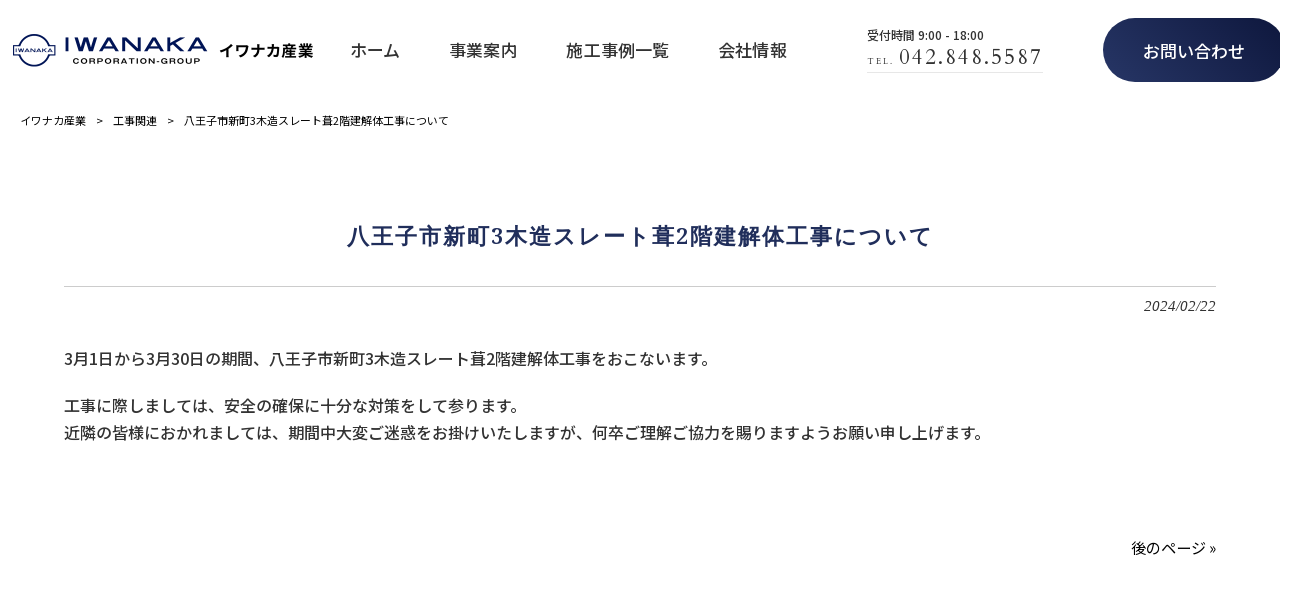

--- FILE ---
content_type: text/html; charset=UTF-8
request_url: https://iwanaka.jp/construction/%E5%B7%A5%E4%BA%8B%E9%96%A2%E9%80%A3%E3%83%86%E3%82%B9%E3%83%88-2-2-4/
body_size: 12421
content:
<!DOCTYPE html>
<html dir="ltr" lang="ja">
<head>
<meta charset="UTF-8">
<meta name="viewport" content="width=device-width, user-scalable=yes, maximum-scale=1.0, minimum-scale=1.0">

<link rel="stylesheet" type="text/css" media="all" href="https://iwanaka.jp/wp-content/themes/mrp04/style.css">
<link rel="stylesheet" type="text/css" media="all" href="https://iwanaka.jp/wp-content/themes/mrp04-child/css/custom.css">
<link rel="stylesheet" type="text/css" media="all" href="https://iwanaka.jp/wp-content/themes/mrp04/css/animate.css">
<link rel="pingback" href="https://iwanaka.jp/xmlrpc.php">
<link href='https://fonts.googleapis.com/css?family=Oswald:400' rel='stylesheet' type='text/css'>
<link rel="preconnect" href="https://fonts.googleapis.com">
<link rel="preconnect" href="https://fonts.gstatic.com" crossorigin>
<link href="https://fonts.googleapis.com/css2?family=Cardo:ital,wght@0,400;0,700;1,400&family=Inter:wght@100..900&family=Noto+Sans+JP:wght@100..900&family=Noto+Serif:ital,wght@0,100..900;1,100..900&display=swap" rel="stylesheet">
<link rel ="stylesheet" href="https://cdnjs.cloudflare.com/ajax/libs/font-awesome/6.4.0/css/all.min.css">
<!--[if lt IE 9]>
<script src="https://iwanaka.jp/wp-content/themes/mrp04/js/html5.js"></script>
<script src="https://iwanaka.jp/wp-content/themes/mrp04/js/css3-mediaqueries.js"></script>
<![endif]-->
	<style>img:is([sizes="auto" i], [sizes^="auto," i]) { contain-intrinsic-size: 3000px 1500px }</style>
	
		<!-- All in One SEO 4.9.3 - aioseo.com -->
		<title>八王子市新町3木造スレート葺2階建解体工事について | イワナカ産業</title>
	<meta name="description" content="3月1日から3月30日の期間、八王子市新町3木造スレート葺2階建解体工事をおこないます。 工事に際しましては、" />
	<meta name="robots" content="max-image-preview:large" />
	<meta name="author" content="os-mp0228"/>
	<link rel="canonical" href="https://iwanaka.jp/construction/%e5%b7%a5%e4%ba%8b%e9%96%a2%e9%80%a3%e3%83%86%e3%82%b9%e3%83%88-2-2-4/" />
	<meta name="generator" content="All in One SEO (AIOSEO) 4.9.3" />
		<script type="application/ld+json" class="aioseo-schema">
			{"@context":"https:\/\/schema.org","@graph":[{"@type":"BlogPosting","@id":"https:\/\/iwanaka.jp\/construction\/%e5%b7%a5%e4%ba%8b%e9%96%a2%e9%80%a3%e3%83%86%e3%82%b9%e3%83%88-2-2-4\/#blogposting","name":"\u516b\u738b\u5b50\u5e02\u65b0\u753a3\u6728\u9020\u30b9\u30ec\u30fc\u30c8\u847a2\u968e\u5efa\u89e3\u4f53\u5de5\u4e8b\u306b\u3064\u3044\u3066 | \u30a4\u30ef\u30ca\u30ab\u7523\u696d","headline":"\u516b\u738b\u5b50\u5e02\u65b0\u753a3\u6728\u9020\u30b9\u30ec\u30fc\u30c8\u847a2\u968e\u5efa\u89e3\u4f53\u5de5\u4e8b\u306b\u3064\u3044\u3066","author":{"@id":"https:\/\/iwanaka.jp\/author\/os-mp0228\/#author"},"publisher":{"@id":"https:\/\/iwanaka.jp\/#organization"},"datePublished":"2024-02-22T22:05:04+09:00","dateModified":"2024-04-17T22:05:47+09:00","inLanguage":"ja","mainEntityOfPage":{"@id":"https:\/\/iwanaka.jp\/construction\/%e5%b7%a5%e4%ba%8b%e9%96%a2%e9%80%a3%e3%83%86%e3%82%b9%e3%83%88-2-2-4\/#webpage"},"isPartOf":{"@id":"https:\/\/iwanaka.jp\/construction\/%e5%b7%a5%e4%ba%8b%e9%96%a2%e9%80%a3%e3%83%86%e3%82%b9%e3%83%88-2-2-4\/#webpage"},"articleSection":"\u5de5\u4e8b\u95a2\u9023"},{"@type":"BreadcrumbList","@id":"https:\/\/iwanaka.jp\/construction\/%e5%b7%a5%e4%ba%8b%e9%96%a2%e9%80%a3%e3%83%86%e3%82%b9%e3%83%88-2-2-4\/#breadcrumblist","itemListElement":[{"@type":"ListItem","@id":"https:\/\/iwanaka.jp#listItem","position":1,"name":"\u5bb6","item":"https:\/\/iwanaka.jp","nextItem":{"@type":"ListItem","@id":"https:\/\/iwanaka.jp\/construction\/#listItem","name":"\u5de5\u4e8b\u95a2\u9023"}},{"@type":"ListItem","@id":"https:\/\/iwanaka.jp\/construction\/#listItem","position":2,"name":"\u5de5\u4e8b\u95a2\u9023","item":"https:\/\/iwanaka.jp\/construction\/","nextItem":{"@type":"ListItem","@id":"https:\/\/iwanaka.jp\/construction\/%e5%b7%a5%e4%ba%8b%e9%96%a2%e9%80%a3%e3%83%86%e3%82%b9%e3%83%88-2-2-4\/#listItem","name":"\u516b\u738b\u5b50\u5e02\u65b0\u753a3\u6728\u9020\u30b9\u30ec\u30fc\u30c8\u847a2\u968e\u5efa\u89e3\u4f53\u5de5\u4e8b\u306b\u3064\u3044\u3066"},"previousItem":{"@type":"ListItem","@id":"https:\/\/iwanaka.jp#listItem","name":"\u5bb6"}},{"@type":"ListItem","@id":"https:\/\/iwanaka.jp\/construction\/%e5%b7%a5%e4%ba%8b%e9%96%a2%e9%80%a3%e3%83%86%e3%82%b9%e3%83%88-2-2-4\/#listItem","position":3,"name":"\u516b\u738b\u5b50\u5e02\u65b0\u753a3\u6728\u9020\u30b9\u30ec\u30fc\u30c8\u847a2\u968e\u5efa\u89e3\u4f53\u5de5\u4e8b\u306b\u3064\u3044\u3066","previousItem":{"@type":"ListItem","@id":"https:\/\/iwanaka.jp\/construction\/#listItem","name":"\u5de5\u4e8b\u95a2\u9023"}}]},{"@type":"Organization","@id":"https:\/\/iwanaka.jp\/#organization","name":"\u30a4\u30ef\u30ca\u30ab\u7523\u696d","url":"https:\/\/iwanaka.jp\/"},{"@type":"Person","@id":"https:\/\/iwanaka.jp\/author\/os-mp0228\/#author","url":"https:\/\/iwanaka.jp\/author\/os-mp0228\/","name":"os-mp0228","image":{"@type":"ImageObject","@id":"https:\/\/iwanaka.jp\/construction\/%e5%b7%a5%e4%ba%8b%e9%96%a2%e9%80%a3%e3%83%86%e3%82%b9%e3%83%88-2-2-4\/#authorImage","url":"https:\/\/secure.gravatar.com\/avatar\/7aa84264a26d54b4102fdfe9c19cedf9b4d89d93ffc44bf8e843e780719a8a2f?s=96&d=mm&r=g","width":96,"height":96,"caption":"os-mp0228"}},{"@type":"WebPage","@id":"https:\/\/iwanaka.jp\/construction\/%e5%b7%a5%e4%ba%8b%e9%96%a2%e9%80%a3%e3%83%86%e3%82%b9%e3%83%88-2-2-4\/#webpage","url":"https:\/\/iwanaka.jp\/construction\/%e5%b7%a5%e4%ba%8b%e9%96%a2%e9%80%a3%e3%83%86%e3%82%b9%e3%83%88-2-2-4\/","name":"\u516b\u738b\u5b50\u5e02\u65b0\u753a3\u6728\u9020\u30b9\u30ec\u30fc\u30c8\u847a2\u968e\u5efa\u89e3\u4f53\u5de5\u4e8b\u306b\u3064\u3044\u3066 | \u30a4\u30ef\u30ca\u30ab\u7523\u696d","description":"3\u67081\u65e5\u304b\u30893\u670830\u65e5\u306e\u671f\u9593\u3001\u516b\u738b\u5b50\u5e02\u65b0\u753a3\u6728\u9020\u30b9\u30ec\u30fc\u30c8\u847a2\u968e\u5efa\u89e3\u4f53\u5de5\u4e8b\u3092\u304a\u3053\u306a\u3044\u307e\u3059\u3002 \u5de5\u4e8b\u306b\u969b\u3057\u307e\u3057\u3066\u306f\u3001","inLanguage":"ja","isPartOf":{"@id":"https:\/\/iwanaka.jp\/#website"},"breadcrumb":{"@id":"https:\/\/iwanaka.jp\/construction\/%e5%b7%a5%e4%ba%8b%e9%96%a2%e9%80%a3%e3%83%86%e3%82%b9%e3%83%88-2-2-4\/#breadcrumblist"},"author":{"@id":"https:\/\/iwanaka.jp\/author\/os-mp0228\/#author"},"creator":{"@id":"https:\/\/iwanaka.jp\/author\/os-mp0228\/#author"},"datePublished":"2024-02-22T22:05:04+09:00","dateModified":"2024-04-17T22:05:47+09:00"},{"@type":"WebSite","@id":"https:\/\/iwanaka.jp\/#website","url":"https:\/\/iwanaka.jp\/","name":"\u30a4\u30ef\u30ca\u30ab\u7523\u696d","inLanguage":"ja","publisher":{"@id":"https:\/\/iwanaka.jp\/#organization"}}]}
		</script>
		<!-- All in One SEO -->

		<!-- This site uses the Google Analytics by MonsterInsights plugin v9.11.1 - Using Analytics tracking - https://www.monsterinsights.com/ -->
							<script src="//www.googletagmanager.com/gtag/js?id=G-MYYG9FLLEJ"  data-cfasync="false" data-wpfc-render="false" type="text/javascript" async></script>
			<script data-cfasync="false" data-wpfc-render="false" type="text/javascript">
				var mi_version = '9.11.1';
				var mi_track_user = true;
				var mi_no_track_reason = '';
								var MonsterInsightsDefaultLocations = {"page_location":"https:\/\/iwanaka.jp\/construction\/%E5%B7%A5%E4%BA%8B%E9%96%A2%E9%80%A3%E3%83%86%E3%82%B9%E3%83%88-2-2-4\/"};
								if ( typeof MonsterInsightsPrivacyGuardFilter === 'function' ) {
					var MonsterInsightsLocations = (typeof MonsterInsightsExcludeQuery === 'object') ? MonsterInsightsPrivacyGuardFilter( MonsterInsightsExcludeQuery ) : MonsterInsightsPrivacyGuardFilter( MonsterInsightsDefaultLocations );
				} else {
					var MonsterInsightsLocations = (typeof MonsterInsightsExcludeQuery === 'object') ? MonsterInsightsExcludeQuery : MonsterInsightsDefaultLocations;
				}

								var disableStrs = [
										'ga-disable-G-MYYG9FLLEJ',
									];

				/* Function to detect opted out users */
				function __gtagTrackerIsOptedOut() {
					for (var index = 0; index < disableStrs.length; index++) {
						if (document.cookie.indexOf(disableStrs[index] + '=true') > -1) {
							return true;
						}
					}

					return false;
				}

				/* Disable tracking if the opt-out cookie exists. */
				if (__gtagTrackerIsOptedOut()) {
					for (var index = 0; index < disableStrs.length; index++) {
						window[disableStrs[index]] = true;
					}
				}

				/* Opt-out function */
				function __gtagTrackerOptout() {
					for (var index = 0; index < disableStrs.length; index++) {
						document.cookie = disableStrs[index] + '=true; expires=Thu, 31 Dec 2099 23:59:59 UTC; path=/';
						window[disableStrs[index]] = true;
					}
				}

				if ('undefined' === typeof gaOptout) {
					function gaOptout() {
						__gtagTrackerOptout();
					}
				}
								window.dataLayer = window.dataLayer || [];

				window.MonsterInsightsDualTracker = {
					helpers: {},
					trackers: {},
				};
				if (mi_track_user) {
					function __gtagDataLayer() {
						dataLayer.push(arguments);
					}

					function __gtagTracker(type, name, parameters) {
						if (!parameters) {
							parameters = {};
						}

						if (parameters.send_to) {
							__gtagDataLayer.apply(null, arguments);
							return;
						}

						if (type === 'event') {
														parameters.send_to = monsterinsights_frontend.v4_id;
							var hookName = name;
							if (typeof parameters['event_category'] !== 'undefined') {
								hookName = parameters['event_category'] + ':' + name;
							}

							if (typeof MonsterInsightsDualTracker.trackers[hookName] !== 'undefined') {
								MonsterInsightsDualTracker.trackers[hookName](parameters);
							} else {
								__gtagDataLayer('event', name, parameters);
							}
							
						} else {
							__gtagDataLayer.apply(null, arguments);
						}
					}

					__gtagTracker('js', new Date());
					__gtagTracker('set', {
						'developer_id.dZGIzZG': true,
											});
					if ( MonsterInsightsLocations.page_location ) {
						__gtagTracker('set', MonsterInsightsLocations);
					}
										__gtagTracker('config', 'G-MYYG9FLLEJ', {"forceSSL":"true","link_attribution":"true"} );
										window.gtag = __gtagTracker;										(function () {
						/* https://developers.google.com/analytics/devguides/collection/analyticsjs/ */
						/* ga and __gaTracker compatibility shim. */
						var noopfn = function () {
							return null;
						};
						var newtracker = function () {
							return new Tracker();
						};
						var Tracker = function () {
							return null;
						};
						var p = Tracker.prototype;
						p.get = noopfn;
						p.set = noopfn;
						p.send = function () {
							var args = Array.prototype.slice.call(arguments);
							args.unshift('send');
							__gaTracker.apply(null, args);
						};
						var __gaTracker = function () {
							var len = arguments.length;
							if (len === 0) {
								return;
							}
							var f = arguments[len - 1];
							if (typeof f !== 'object' || f === null || typeof f.hitCallback !== 'function') {
								if ('send' === arguments[0]) {
									var hitConverted, hitObject = false, action;
									if ('event' === arguments[1]) {
										if ('undefined' !== typeof arguments[3]) {
											hitObject = {
												'eventAction': arguments[3],
												'eventCategory': arguments[2],
												'eventLabel': arguments[4],
												'value': arguments[5] ? arguments[5] : 1,
											}
										}
									}
									if ('pageview' === arguments[1]) {
										if ('undefined' !== typeof arguments[2]) {
											hitObject = {
												'eventAction': 'page_view',
												'page_path': arguments[2],
											}
										}
									}
									if (typeof arguments[2] === 'object') {
										hitObject = arguments[2];
									}
									if (typeof arguments[5] === 'object') {
										Object.assign(hitObject, arguments[5]);
									}
									if ('undefined' !== typeof arguments[1].hitType) {
										hitObject = arguments[1];
										if ('pageview' === hitObject.hitType) {
											hitObject.eventAction = 'page_view';
										}
									}
									if (hitObject) {
										action = 'timing' === arguments[1].hitType ? 'timing_complete' : hitObject.eventAction;
										hitConverted = mapArgs(hitObject);
										__gtagTracker('event', action, hitConverted);
									}
								}
								return;
							}

							function mapArgs(args) {
								var arg, hit = {};
								var gaMap = {
									'eventCategory': 'event_category',
									'eventAction': 'event_action',
									'eventLabel': 'event_label',
									'eventValue': 'event_value',
									'nonInteraction': 'non_interaction',
									'timingCategory': 'event_category',
									'timingVar': 'name',
									'timingValue': 'value',
									'timingLabel': 'event_label',
									'page': 'page_path',
									'location': 'page_location',
									'title': 'page_title',
									'referrer' : 'page_referrer',
								};
								for (arg in args) {
																		if (!(!args.hasOwnProperty(arg) || !gaMap.hasOwnProperty(arg))) {
										hit[gaMap[arg]] = args[arg];
									} else {
										hit[arg] = args[arg];
									}
								}
								return hit;
							}

							try {
								f.hitCallback();
							} catch (ex) {
							}
						};
						__gaTracker.create = newtracker;
						__gaTracker.getByName = newtracker;
						__gaTracker.getAll = function () {
							return [];
						};
						__gaTracker.remove = noopfn;
						__gaTracker.loaded = true;
						window['__gaTracker'] = __gaTracker;
					})();
									} else {
										console.log("");
					(function () {
						function __gtagTracker() {
							return null;
						}

						window['__gtagTracker'] = __gtagTracker;
						window['gtag'] = __gtagTracker;
					})();
									}
			</script>
							<!-- / Google Analytics by MonsterInsights -->
		<script type="text/javascript">
/* <![CDATA[ */
window._wpemojiSettings = {"baseUrl":"https:\/\/s.w.org\/images\/core\/emoji\/16.0.1\/72x72\/","ext":".png","svgUrl":"https:\/\/s.w.org\/images\/core\/emoji\/16.0.1\/svg\/","svgExt":".svg","source":{"concatemoji":"https:\/\/iwanaka.jp\/wp-includes\/js\/wp-emoji-release.min.js"}};
/*! This file is auto-generated */
!function(s,n){var o,i,e;function c(e){try{var t={supportTests:e,timestamp:(new Date).valueOf()};sessionStorage.setItem(o,JSON.stringify(t))}catch(e){}}function p(e,t,n){e.clearRect(0,0,e.canvas.width,e.canvas.height),e.fillText(t,0,0);var t=new Uint32Array(e.getImageData(0,0,e.canvas.width,e.canvas.height).data),a=(e.clearRect(0,0,e.canvas.width,e.canvas.height),e.fillText(n,0,0),new Uint32Array(e.getImageData(0,0,e.canvas.width,e.canvas.height).data));return t.every(function(e,t){return e===a[t]})}function u(e,t){e.clearRect(0,0,e.canvas.width,e.canvas.height),e.fillText(t,0,0);for(var n=e.getImageData(16,16,1,1),a=0;a<n.data.length;a++)if(0!==n.data[a])return!1;return!0}function f(e,t,n,a){switch(t){case"flag":return n(e,"\ud83c\udff3\ufe0f\u200d\u26a7\ufe0f","\ud83c\udff3\ufe0f\u200b\u26a7\ufe0f")?!1:!n(e,"\ud83c\udde8\ud83c\uddf6","\ud83c\udde8\u200b\ud83c\uddf6")&&!n(e,"\ud83c\udff4\udb40\udc67\udb40\udc62\udb40\udc65\udb40\udc6e\udb40\udc67\udb40\udc7f","\ud83c\udff4\u200b\udb40\udc67\u200b\udb40\udc62\u200b\udb40\udc65\u200b\udb40\udc6e\u200b\udb40\udc67\u200b\udb40\udc7f");case"emoji":return!a(e,"\ud83e\udedf")}return!1}function g(e,t,n,a){var r="undefined"!=typeof WorkerGlobalScope&&self instanceof WorkerGlobalScope?new OffscreenCanvas(300,150):s.createElement("canvas"),o=r.getContext("2d",{willReadFrequently:!0}),i=(o.textBaseline="top",o.font="600 32px Arial",{});return e.forEach(function(e){i[e]=t(o,e,n,a)}),i}function t(e){var t=s.createElement("script");t.src=e,t.defer=!0,s.head.appendChild(t)}"undefined"!=typeof Promise&&(o="wpEmojiSettingsSupports",i=["flag","emoji"],n.supports={everything:!0,everythingExceptFlag:!0},e=new Promise(function(e){s.addEventListener("DOMContentLoaded",e,{once:!0})}),new Promise(function(t){var n=function(){try{var e=JSON.parse(sessionStorage.getItem(o));if("object"==typeof e&&"number"==typeof e.timestamp&&(new Date).valueOf()<e.timestamp+604800&&"object"==typeof e.supportTests)return e.supportTests}catch(e){}return null}();if(!n){if("undefined"!=typeof Worker&&"undefined"!=typeof OffscreenCanvas&&"undefined"!=typeof URL&&URL.createObjectURL&&"undefined"!=typeof Blob)try{var e="postMessage("+g.toString()+"("+[JSON.stringify(i),f.toString(),p.toString(),u.toString()].join(",")+"));",a=new Blob([e],{type:"text/javascript"}),r=new Worker(URL.createObjectURL(a),{name:"wpTestEmojiSupports"});return void(r.onmessage=function(e){c(n=e.data),r.terminate(),t(n)})}catch(e){}c(n=g(i,f,p,u))}t(n)}).then(function(e){for(var t in e)n.supports[t]=e[t],n.supports.everything=n.supports.everything&&n.supports[t],"flag"!==t&&(n.supports.everythingExceptFlag=n.supports.everythingExceptFlag&&n.supports[t]);n.supports.everythingExceptFlag=n.supports.everythingExceptFlag&&!n.supports.flag,n.DOMReady=!1,n.readyCallback=function(){n.DOMReady=!0}}).then(function(){return e}).then(function(){var e;n.supports.everything||(n.readyCallback(),(e=n.source||{}).concatemoji?t(e.concatemoji):e.wpemoji&&e.twemoji&&(t(e.twemoji),t(e.wpemoji)))}))}((window,document),window._wpemojiSettings);
/* ]]> */
</script>
<style id='wp-emoji-styles-inline-css' type='text/css'>

	img.wp-smiley, img.emoji {
		display: inline !important;
		border: none !important;
		box-shadow: none !important;
		height: 1em !important;
		width: 1em !important;
		margin: 0 0.07em !important;
		vertical-align: -0.1em !important;
		background: none !important;
		padding: 0 !important;
	}
</style>
<style id='classic-theme-styles-inline-css' type='text/css'>
/*! This file is auto-generated */
.wp-block-button__link{color:#fff;background-color:#32373c;border-radius:9999px;box-shadow:none;text-decoration:none;padding:calc(.667em + 2px) calc(1.333em + 2px);font-size:1.125em}.wp-block-file__button{background:#32373c;color:#fff;text-decoration:none}
</style>
<link rel='stylesheet' id='aioseo/css/src/vue/standalone/blocks/table-of-contents/global.scss-css' href='https://iwanaka.jp/wp-content/plugins/all-in-one-seo-pack/dist/Lite/assets/css/table-of-contents/global.e90f6d47.css' type='text/css' media='all' />
<style id='global-styles-inline-css' type='text/css'>
:root{--wp--preset--aspect-ratio--square: 1;--wp--preset--aspect-ratio--4-3: 4/3;--wp--preset--aspect-ratio--3-4: 3/4;--wp--preset--aspect-ratio--3-2: 3/2;--wp--preset--aspect-ratio--2-3: 2/3;--wp--preset--aspect-ratio--16-9: 16/9;--wp--preset--aspect-ratio--9-16: 9/16;--wp--preset--color--black: #000000;--wp--preset--color--cyan-bluish-gray: #abb8c3;--wp--preset--color--white: #ffffff;--wp--preset--color--pale-pink: #f78da7;--wp--preset--color--vivid-red: #cf2e2e;--wp--preset--color--luminous-vivid-orange: #ff6900;--wp--preset--color--luminous-vivid-amber: #fcb900;--wp--preset--color--light-green-cyan: #7bdcb5;--wp--preset--color--vivid-green-cyan: #00d084;--wp--preset--color--pale-cyan-blue: #8ed1fc;--wp--preset--color--vivid-cyan-blue: #0693e3;--wp--preset--color--vivid-purple: #9b51e0;--wp--preset--gradient--vivid-cyan-blue-to-vivid-purple: linear-gradient(135deg,rgba(6,147,227,1) 0%,rgb(155,81,224) 100%);--wp--preset--gradient--light-green-cyan-to-vivid-green-cyan: linear-gradient(135deg,rgb(122,220,180) 0%,rgb(0,208,130) 100%);--wp--preset--gradient--luminous-vivid-amber-to-luminous-vivid-orange: linear-gradient(135deg,rgba(252,185,0,1) 0%,rgba(255,105,0,1) 100%);--wp--preset--gradient--luminous-vivid-orange-to-vivid-red: linear-gradient(135deg,rgba(255,105,0,1) 0%,rgb(207,46,46) 100%);--wp--preset--gradient--very-light-gray-to-cyan-bluish-gray: linear-gradient(135deg,rgb(238,238,238) 0%,rgb(169,184,195) 100%);--wp--preset--gradient--cool-to-warm-spectrum: linear-gradient(135deg,rgb(74,234,220) 0%,rgb(151,120,209) 20%,rgb(207,42,186) 40%,rgb(238,44,130) 60%,rgb(251,105,98) 80%,rgb(254,248,76) 100%);--wp--preset--gradient--blush-light-purple: linear-gradient(135deg,rgb(255,206,236) 0%,rgb(152,150,240) 100%);--wp--preset--gradient--blush-bordeaux: linear-gradient(135deg,rgb(254,205,165) 0%,rgb(254,45,45) 50%,rgb(107,0,62) 100%);--wp--preset--gradient--luminous-dusk: linear-gradient(135deg,rgb(255,203,112) 0%,rgb(199,81,192) 50%,rgb(65,88,208) 100%);--wp--preset--gradient--pale-ocean: linear-gradient(135deg,rgb(255,245,203) 0%,rgb(182,227,212) 50%,rgb(51,167,181) 100%);--wp--preset--gradient--electric-grass: linear-gradient(135deg,rgb(202,248,128) 0%,rgb(113,206,126) 100%);--wp--preset--gradient--midnight: linear-gradient(135deg,rgb(2,3,129) 0%,rgb(40,116,252) 100%);--wp--preset--font-size--small: 13px;--wp--preset--font-size--medium: 20px;--wp--preset--font-size--large: 36px;--wp--preset--font-size--x-large: 42px;--wp--preset--spacing--20: 0.44rem;--wp--preset--spacing--30: 0.67rem;--wp--preset--spacing--40: 1rem;--wp--preset--spacing--50: 1.5rem;--wp--preset--spacing--60: 2.25rem;--wp--preset--spacing--70: 3.38rem;--wp--preset--spacing--80: 5.06rem;--wp--preset--shadow--natural: 6px 6px 9px rgba(0, 0, 0, 0.2);--wp--preset--shadow--deep: 12px 12px 50px rgba(0, 0, 0, 0.4);--wp--preset--shadow--sharp: 6px 6px 0px rgba(0, 0, 0, 0.2);--wp--preset--shadow--outlined: 6px 6px 0px -3px rgba(255, 255, 255, 1), 6px 6px rgba(0, 0, 0, 1);--wp--preset--shadow--crisp: 6px 6px 0px rgba(0, 0, 0, 1);}:where(.is-layout-flex){gap: 0.5em;}:where(.is-layout-grid){gap: 0.5em;}body .is-layout-flex{display: flex;}.is-layout-flex{flex-wrap: wrap;align-items: center;}.is-layout-flex > :is(*, div){margin: 0;}body .is-layout-grid{display: grid;}.is-layout-grid > :is(*, div){margin: 0;}:where(.wp-block-columns.is-layout-flex){gap: 2em;}:where(.wp-block-columns.is-layout-grid){gap: 2em;}:where(.wp-block-post-template.is-layout-flex){gap: 1.25em;}:where(.wp-block-post-template.is-layout-grid){gap: 1.25em;}.has-black-color{color: var(--wp--preset--color--black) !important;}.has-cyan-bluish-gray-color{color: var(--wp--preset--color--cyan-bluish-gray) !important;}.has-white-color{color: var(--wp--preset--color--white) !important;}.has-pale-pink-color{color: var(--wp--preset--color--pale-pink) !important;}.has-vivid-red-color{color: var(--wp--preset--color--vivid-red) !important;}.has-luminous-vivid-orange-color{color: var(--wp--preset--color--luminous-vivid-orange) !important;}.has-luminous-vivid-amber-color{color: var(--wp--preset--color--luminous-vivid-amber) !important;}.has-light-green-cyan-color{color: var(--wp--preset--color--light-green-cyan) !important;}.has-vivid-green-cyan-color{color: var(--wp--preset--color--vivid-green-cyan) !important;}.has-pale-cyan-blue-color{color: var(--wp--preset--color--pale-cyan-blue) !important;}.has-vivid-cyan-blue-color{color: var(--wp--preset--color--vivid-cyan-blue) !important;}.has-vivid-purple-color{color: var(--wp--preset--color--vivid-purple) !important;}.has-black-background-color{background-color: var(--wp--preset--color--black) !important;}.has-cyan-bluish-gray-background-color{background-color: var(--wp--preset--color--cyan-bluish-gray) !important;}.has-white-background-color{background-color: var(--wp--preset--color--white) !important;}.has-pale-pink-background-color{background-color: var(--wp--preset--color--pale-pink) !important;}.has-vivid-red-background-color{background-color: var(--wp--preset--color--vivid-red) !important;}.has-luminous-vivid-orange-background-color{background-color: var(--wp--preset--color--luminous-vivid-orange) !important;}.has-luminous-vivid-amber-background-color{background-color: var(--wp--preset--color--luminous-vivid-amber) !important;}.has-light-green-cyan-background-color{background-color: var(--wp--preset--color--light-green-cyan) !important;}.has-vivid-green-cyan-background-color{background-color: var(--wp--preset--color--vivid-green-cyan) !important;}.has-pale-cyan-blue-background-color{background-color: var(--wp--preset--color--pale-cyan-blue) !important;}.has-vivid-cyan-blue-background-color{background-color: var(--wp--preset--color--vivid-cyan-blue) !important;}.has-vivid-purple-background-color{background-color: var(--wp--preset--color--vivid-purple) !important;}.has-black-border-color{border-color: var(--wp--preset--color--black) !important;}.has-cyan-bluish-gray-border-color{border-color: var(--wp--preset--color--cyan-bluish-gray) !important;}.has-white-border-color{border-color: var(--wp--preset--color--white) !important;}.has-pale-pink-border-color{border-color: var(--wp--preset--color--pale-pink) !important;}.has-vivid-red-border-color{border-color: var(--wp--preset--color--vivid-red) !important;}.has-luminous-vivid-orange-border-color{border-color: var(--wp--preset--color--luminous-vivid-orange) !important;}.has-luminous-vivid-amber-border-color{border-color: var(--wp--preset--color--luminous-vivid-amber) !important;}.has-light-green-cyan-border-color{border-color: var(--wp--preset--color--light-green-cyan) !important;}.has-vivid-green-cyan-border-color{border-color: var(--wp--preset--color--vivid-green-cyan) !important;}.has-pale-cyan-blue-border-color{border-color: var(--wp--preset--color--pale-cyan-blue) !important;}.has-vivid-cyan-blue-border-color{border-color: var(--wp--preset--color--vivid-cyan-blue) !important;}.has-vivid-purple-border-color{border-color: var(--wp--preset--color--vivid-purple) !important;}.has-vivid-cyan-blue-to-vivid-purple-gradient-background{background: var(--wp--preset--gradient--vivid-cyan-blue-to-vivid-purple) !important;}.has-light-green-cyan-to-vivid-green-cyan-gradient-background{background: var(--wp--preset--gradient--light-green-cyan-to-vivid-green-cyan) !important;}.has-luminous-vivid-amber-to-luminous-vivid-orange-gradient-background{background: var(--wp--preset--gradient--luminous-vivid-amber-to-luminous-vivid-orange) !important;}.has-luminous-vivid-orange-to-vivid-red-gradient-background{background: var(--wp--preset--gradient--luminous-vivid-orange-to-vivid-red) !important;}.has-very-light-gray-to-cyan-bluish-gray-gradient-background{background: var(--wp--preset--gradient--very-light-gray-to-cyan-bluish-gray) !important;}.has-cool-to-warm-spectrum-gradient-background{background: var(--wp--preset--gradient--cool-to-warm-spectrum) !important;}.has-blush-light-purple-gradient-background{background: var(--wp--preset--gradient--blush-light-purple) !important;}.has-blush-bordeaux-gradient-background{background: var(--wp--preset--gradient--blush-bordeaux) !important;}.has-luminous-dusk-gradient-background{background: var(--wp--preset--gradient--luminous-dusk) !important;}.has-pale-ocean-gradient-background{background: var(--wp--preset--gradient--pale-ocean) !important;}.has-electric-grass-gradient-background{background: var(--wp--preset--gradient--electric-grass) !important;}.has-midnight-gradient-background{background: var(--wp--preset--gradient--midnight) !important;}.has-small-font-size{font-size: var(--wp--preset--font-size--small) !important;}.has-medium-font-size{font-size: var(--wp--preset--font-size--medium) !important;}.has-large-font-size{font-size: var(--wp--preset--font-size--large) !important;}.has-x-large-font-size{font-size: var(--wp--preset--font-size--x-large) !important;}
:where(.wp-block-post-template.is-layout-flex){gap: 1.25em;}:where(.wp-block-post-template.is-layout-grid){gap: 1.25em;}
:where(.wp-block-columns.is-layout-flex){gap: 2em;}:where(.wp-block-columns.is-layout-grid){gap: 2em;}
:root :where(.wp-block-pullquote){font-size: 1.5em;line-height: 1.6;}
</style>
<link rel='stylesheet' id='contact-form-7-css' href='https://iwanaka.jp/wp-content/plugins/contact-form-7/includes/css/styles.css' type='text/css' media='all' />
<link rel='stylesheet' id='scroll-top-css-css' href='https://iwanaka.jp/wp-content/plugins/scroll-top/assets/css/scroll-top.css' type='text/css' media='all' />
<link rel='stylesheet' id='morph-child-style-css' href='https://iwanaka.jp/wp-content/themes/mrp04-child/style.css' type='text/css' media='all' />
<link rel='stylesheet' id='iajcf-frontend-css' href='https://iwanaka.jp/wp-content/plugins/morph-extension-system/extensions/image-auth-japanese-version-for-contactform7/css/frontend.css' type='text/css' media='all' />
<link rel='stylesheet' id='slb_core-css' href='https://iwanaka.jp/wp-content/plugins/simple-lightbox/client/css/app.css' type='text/css' media='all' />
<script type="text/javascript" src="https://iwanaka.jp/wp-content/plugins/google-analytics-for-wordpress/assets/js/frontend-gtag.min.js" id="monsterinsights-frontend-script-js" async="async" data-wp-strategy="async"></script>
<script data-cfasync="false" data-wpfc-render="false" type="text/javascript" id='monsterinsights-frontend-script-js-extra'>/* <![CDATA[ */
var monsterinsights_frontend = {"js_events_tracking":"true","download_extensions":"doc,pdf,ppt,zip,xls,docx,pptx,xlsx","inbound_paths":"[]","home_url":"https:\/\/iwanaka.jp","hash_tracking":"false","v4_id":"G-MYYG9FLLEJ"};/* ]]> */
</script>
<script type="text/javascript" src="https://iwanaka.jp/wp-includes/js/jquery/jquery.min.js" id="jquery-core-js"></script>
<script type="text/javascript" src="https://iwanaka.jp/wp-includes/js/jquery/jquery-migrate.min.js" id="jquery-migrate-js"></script>
<link rel="https://api.w.org/" href="https://iwanaka.jp/wp-json/" /><link rel="alternate" title="JSON" type="application/json" href="https://iwanaka.jp/wp-json/wp/v2/posts/394" /><link rel="alternate" title="oEmbed (JSON)" type="application/json+oembed" href="https://iwanaka.jp/wp-json/oembed/1.0/embed?url=https%3A%2F%2Fiwanaka.jp%2Fconstruction%2F%25e5%25b7%25a5%25e4%25ba%258b%25e9%2596%25a2%25e9%2580%25a3%25e3%2583%2586%25e3%2582%25b9%25e3%2583%2588-2-2-4%2F" />
<link rel="alternate" title="oEmbed (XML)" type="text/xml+oembed" href="https://iwanaka.jp/wp-json/oembed/1.0/embed?url=https%3A%2F%2Fiwanaka.jp%2Fconstruction%2F%25e5%25b7%25a5%25e4%25ba%258b%25e9%2596%25a2%25e9%2580%25a3%25e3%2583%2586%25e3%2582%25b9%25e3%2583%2588-2-2-4%2F&#038;format=xml" />
<!-- Scroll To Top -->
<style id="scrolltop-custom-style">
		#scrollUp {border-radius:3px;opacity:0.7;bottom:20px;right:20px;background:#000000;;}
		#scrollUp:hover{opacity:1;}
        .top-icon{stroke:#ffffff;}
        
		
		</style>
<!-- End Scroll Top - https://wordpress.org/plugins/scroll-top/ -->
<!-- Analytics by WP Statistics - https://wp-statistics.com -->
<link rel="icon" href="https://iwanaka.jp/wp-content/uploads/cropped-favicon-1-32x32.png" sizes="32x32" />
<link rel="icon" href="https://iwanaka.jp/wp-content/uploads/cropped-favicon-1-192x192.png" sizes="192x192" />
<link rel="apple-touch-icon" href="https://iwanaka.jp/wp-content/uploads/cropped-favicon-1-180x180.png" />
<meta name="msapplication-TileImage" content="https://iwanaka.jp/wp-content/uploads/cropped-favicon-1-270x270.png" />
<script src="https://iwanaka.jp/wp-content/themes/mrp04/js/jquery-1.9.0.min.js"></script><script src="https://iwanaka.jp/wp-content/themes/mrp04/js/nav-accord.js"></script>
<script src="https://iwanaka.jp/wp-content/themes/mrp04/js/smoothscroll.js"></script>
<script src="https://iwanaka.jp/wp-content/themes/mrp04/js/slider_work.js"></script>
<script src="https://iwanaka.jp/wp-content/themes/mrp04/js/wow.min.js"></script>
<script src="https://iwanaka.jp/wp-content/themes/mrp04/js/effect.js"></script>
<script src="https://iwanaka.jp/wp-content/themes/mrp04/js/css_browser_selector.js"></script>
<link rel="stylesheet" href="https://cdn.jsdelivr.net/npm/swiper@11/swiper-bundle.min.css"/>
<script src="https://cdn.jsdelivr.net/npm/swiper@11/swiper-bundle.min.js"></script>
</head>
<body class="wp-singular post-template-default single single-post postid-394 single-format-standard wp-theme-mrp04 wp-child-theme-mrp04-child metaslider-plugin cat-construction">
<!--
<div id="header-upper">
	<div class="header__catchphrase">[mrp_catchphrase]</div>
	<div class="socialicon">[mrp_sns_icon]</div>
</div>
-->
<header id="header" role="banner">
	<div class="inner site-header">
		<div id="header-layout">
			<div class="logo">	<a href="https://iwanaka.jp" title="イワナカ産業" rel="home">
		<img src="https://iwanaka.jp/wp-content/uploads/title_logo.png" alt="イワナカ産業">
	</a>
 
</div>
			<div class="header__nav-contact">
				<nav id="mainNav">
					<div class="inner">
						<a class="menu" id="menu"><span>MENU</span></a>
						<div class="panel nav-effect" style="display: none;"><ul><li id="menu-item-42" class="menu-item menu-item-type-post_type menu-item-object-page menu-item-home"><a href="https://iwanaka.jp/"><b>ホーム</b></a></li>
<li id="menu-item-162" class="menu-item menu-item-type-post_type menu-item-object-page"><a href="https://iwanaka.jp/service/"><b>事業案内</b></a></li>
<li id="menu-item-2193" class="menu-item menu-item-type-custom menu-item-object-custom"><a href="https://iwanaka.jp/construction_case/"><b>施工事例一覧</b></a></li>
<li id="menu-item-1066" class="menu-item menu-item-type-custom menu-item-object-custom menu-item-has-children"><a href="#"><b>会社情報</b></a>
<ul class="sub-menu">
	<li id="menu-item-163" class="menu-item menu-item-type-post_type menu-item-object-page"><a href="https://iwanaka.jp/company/">会社概要</a></li>
	<li id="menu-item-1067" class="menu-item menu-item-type-custom menu-item-object-custom"><a href="https://www.iwanaka-corp.co.jp/">イワナカコーポレーション</a></li>
</ul>
</li>
</ul></div>
					</div>
				</nav>
				<ul class="header__contact">
					<li>
						<a href="tel:042.848.5587" class="head_btn tel_btn"><span>受付時間 9:00 - 18:00</span><span class="number">042.848.5587 
</span></a>
					</li>
					<li>
						<a href="/contact/ 
" class="head_btn mail_btn"><span>お問い合わせ</span></a>
					</li>
				</ul>
			</div>
		</div>
	</div>
</header>
  <!-- breadcrumb -->
	<div id="breadcrumb" class="clearfix">
		<nav aria-label="breadcrumb">
			<ul class="breadcrumb" itemscope itemtype="https://schema.org/BreadcrumbList">
				<li class="breadcrumb-item" itemprop="itemListElement" itemscope itemtype="https://schema.org/ListItem"><a itemprop="item" href="https://iwanaka.jp"><span itemprop="name">イワナカ産業</span></a><meta itemprop="position" content="1" /></li><li class="breadcrumb-item separator">&gt;</li><li class="breadcrumb-item" itemprop="itemListElement" itemscope itemtype="https://schema.org/ListItem"><a itemprop="item" href="https://iwanaka.jp/construction/"><span itemprop="name">工事関連</span></a><meta itemprop="position" content="2" /></li><li class="breadcrumb-item separator">&gt;</li><li class="breadcrumb-item" itemprop="itemListElement" itemscope itemtype="https://schema.org/ListItem"><span itemprop="name">八王子市新町3木造スレート葺2階建解体工事について</span><meta itemprop="position" content="3" /></li>			</ul>
		</nav>
	</div>
<!-- end/breadcrumb -->
<div id="wrapper">
<div id="content" class="wide">
<!--single-->
																														<section>
		<article id="post-394" class="content">
		<header>
			<h1 class="title first"><span>
				八王子市新町3木造スレート葺2階建解体工事について				</span></h1>
			<p class="dateLabel">
				<time datetime="2024-02-22">
					2024/02/22				</time>
		</header>
		<div class="post">
			<p>3月1日から3月30日の期間、八王子市新町3木造スレート葺2階建解体工事をおこないます。</p>
<p><span>工事に際しましては、安全の確保に十分な対策をして参ります。</span><br />
<span>近隣の皆様におかれましては、期間中大変ご迷惑をお掛けいたしますが、何卒ご理解ご協力を賜りますようお願い申し上げます。</span></p>			<!-- social -->
						<!-- end/social --> 
		</div>
			</article>
		<div class="pagenav"> <span class="prev">
				</span> <span class="next">
		<a href="https://iwanaka.jp/construction/%e5%b7%a5%e4%ba%8b%e9%96%a2%e9%80%a3%e3%83%86%e3%82%b9%e3%83%88-2-3/" rel="next">後のページ &raquo;</a>		</span> </div>
	</section>
</div>
<!-- / content -->
</div>
<!-- / wrapper -->

<div class="footer_upper">
    <div class="content_inner max_w1400">
        <p class="strong">まずはお気軽にご相談ください</p>
        <div class="contact_btn flexbox">
            <p>お見積り・訪問のご相談（無料）</p>
            <a href="tel:042.848.5587" class="tel"><span>TEL.</span>042.848.5587 
</a>
            <a href="/contact/ 
" class="mail">メールでお問い合わせ</a>
        </div>
    </div>
</div>
<footer id="footer">
<div class="footer__logo">	<a href="https://iwanaka.jp" title="イワナカ産業" rel="home">
		<img src="https://iwanaka.jp/wp-content/uploads/title_logo.png" alt="イワナカ産業">
	</a>
 
</div>
	<div class="inner">	<div class="footnav"><ul><li class="menu-item menu-item-type-post_type menu-item-object-page menu-item-45"><a href="https://iwanaka.jp/sitemap/">サイトマップ</a></li>
<li class="menu-item menu-item-type-post_type menu-item-object-page menu-item-44"><a href="https://iwanaka.jp/privacy/">プライバシーポリシー</a></li>
</ul></div>
</div>
	<div id="copyright">Copyright © 2024 イワナカ産業 All rights Reserved.</div>
</footer><script type="speculationrules">
{"prefetch":[{"source":"document","where":{"and":[{"href_matches":"\/*"},{"not":{"href_matches":["\/wp-*.php","\/wp-admin\/*","\/wp-content\/uploads\/*","\/wp-content\/*","\/wp-content\/plugins\/*","\/wp-content\/themes\/mrp04-child\/*","\/wp-content\/themes\/mrp04\/*","\/*\\?(.+)"]}},{"not":{"selector_matches":"a[rel~=\"nofollow\"]"}},{"not":{"selector_matches":".no-prefetch, .no-prefetch a"}}]},"eagerness":"conservative"}]}
</script>
			<script>
				// Used by Gallery Custom Links to handle tenacious Lightboxes
				//jQuery(document).ready(function () {

					function mgclInit() {
						
						// In jQuery:
						// if (jQuery.fn.off) {
						// 	jQuery('.no-lightbox, .no-lightbox img').off('click'); // jQuery 1.7+
						// }
						// else {
						// 	jQuery('.no-lightbox, .no-lightbox img').unbind('click'); // < jQuery 1.7
						// }

						// 2022/10/24: In Vanilla JS
						var elements = document.querySelectorAll('.no-lightbox, .no-lightbox img');
						for (var i = 0; i < elements.length; i++) {
						 	elements[i].onclick = null;
						}


						// In jQuery:
						//jQuery('a.no-lightbox').click(mgclOnClick);

						// 2022/10/24: In Vanilla JS:
						var elements = document.querySelectorAll('a.no-lightbox');
						for (var i = 0; i < elements.length; i++) {
						 	elements[i].onclick = mgclOnClick;
						}

						// in jQuery:
						// if (jQuery.fn.off) {
						// 	jQuery('a.set-target').off('click'); // jQuery 1.7+
						// }
						// else {
						// 	jQuery('a.set-target').unbind('click'); // < jQuery 1.7
						// }
						// jQuery('a.set-target').click(mgclOnClick);

						// 2022/10/24: In Vanilla JS:
						var elements = document.querySelectorAll('a.set-target');
						for (var i = 0; i < elements.length; i++) {
						 	elements[i].onclick = mgclOnClick;
						}
					}

					function mgclOnClick() {
						if (!this.target || this.target == '' || this.target == '_self')
							window.location = this.href;
						else
							window.open(this.href,this.target);
						return false;
					}

					// From WP Gallery Custom Links
					// Reduce the number of  conflicting lightboxes
					function mgclAddLoadEvent(func) {
						var oldOnload = window.onload;
						if (typeof window.onload != 'function') {
							window.onload = func;
						} else {
							window.onload = function() {
								oldOnload();
								func();
							}
						}
					}

					mgclAddLoadEvent(mgclInit);
					mgclInit();

				//});
			</script>
		<link rel='stylesheet' id='metaslider-nivo-slider-css' href='https://iwanaka.jp/wp-content/plugins/ml-slider/assets/sliders/nivoslider/nivo-slider.css' type='text/css' media='all' property='stylesheet' />
<link rel='stylesheet' id='metaslider-public-css' href='https://iwanaka.jp/wp-content/plugins/ml-slider/assets/metaslider/public.css' type='text/css' media='all' property='stylesheet' />
<style id='metaslider-public-inline-css' type='text/css'>
@media only screen and (max-width: 767px) { .hide-arrows-smartphone .flex-direction-nav, .hide-navigation-smartphone .flex-control-paging, .hide-navigation-smartphone .flex-control-nav, .hide-navigation-smartphone .filmstrip, .hide-slideshow-smartphone, .metaslider-hidden-content.hide-smartphone{ display: none!important; }}@media only screen and (min-width : 768px) and (max-width: 1023px) { .hide-arrows-tablet .flex-direction-nav, .hide-navigation-tablet .flex-control-paging, .hide-navigation-tablet .flex-control-nav, .hide-navigation-tablet .filmstrip, .hide-slideshow-tablet, .metaslider-hidden-content.hide-tablet{ display: none!important; }}@media only screen and (min-width : 1024px) and (max-width: 1439px) { .hide-arrows-laptop .flex-direction-nav, .hide-navigation-laptop .flex-control-paging, .hide-navigation-laptop .flex-control-nav, .hide-navigation-laptop .filmstrip, .hide-slideshow-laptop, .metaslider-hidden-content.hide-laptop{ display: none!important; }}@media only screen and (min-width : 1440px) { .hide-arrows-desktop .flex-direction-nav, .hide-navigation-desktop .flex-control-paging, .hide-navigation-desktop .flex-control-nav, .hide-navigation-desktop .filmstrip, .hide-slideshow-desktop, .metaslider-hidden-content.hide-desktop{ display: none!important; }}
@media only screen and (max-width: 767px) { .hide-arrows-smartphone .flex-direction-nav, .hide-navigation-smartphone .flex-control-paging, .hide-navigation-smartphone .flex-control-nav, .hide-navigation-smartphone .filmstrip, .hide-slideshow-smartphone, .metaslider-hidden-content.hide-smartphone{ display: none!important; }}@media only screen and (min-width : 768px) and (max-width: 1023px) { .hide-arrows-tablet .flex-direction-nav, .hide-navigation-tablet .flex-control-paging, .hide-navigation-tablet .flex-control-nav, .hide-navigation-tablet .filmstrip, .hide-slideshow-tablet, .metaslider-hidden-content.hide-tablet{ display: none!important; }}@media only screen and (min-width : 1024px) and (max-width: 1439px) { .hide-arrows-laptop .flex-direction-nav, .hide-navigation-laptop .flex-control-paging, .hide-navigation-laptop .flex-control-nav, .hide-navigation-laptop .filmstrip, .hide-slideshow-laptop, .metaslider-hidden-content.hide-laptop{ display: none!important; }}@media only screen and (min-width : 1440px) { .hide-arrows-desktop .flex-direction-nav, .hide-navigation-desktop .flex-control-paging, .hide-navigation-desktop .flex-control-nav, .hide-navigation-desktop .filmstrip, .hide-slideshow-desktop, .metaslider-hidden-content.hide-desktop{ display: none!important; }}
</style>
<link rel='stylesheet' id='metaslider-nivo-slider-default-css' href='https://iwanaka.jp/wp-content/plugins/ml-slider/assets/sliders/nivoslider/themes/default/default.css' type='text/css' media='all' property='stylesheet' />
<script type="text/javascript" src="https://iwanaka.jp/wp-includes/js/dist/hooks.min.js" id="wp-hooks-js"></script>
<script type="text/javascript" src="https://iwanaka.jp/wp-includes/js/dist/i18n.min.js" id="wp-i18n-js"></script>
<script type="text/javascript" id="wp-i18n-js-after">
/* <![CDATA[ */
wp.i18n.setLocaleData( { 'text direction\u0004ltr': [ 'ltr' ] } );
/* ]]> */
</script>
<script type="text/javascript" src="https://iwanaka.jp/wp-content/plugins/contact-form-7/includes/swv/js/index.js" id="swv-js"></script>
<script type="text/javascript" id="contact-form-7-js-translations">
/* <![CDATA[ */
( function( domain, translations ) {
	var localeData = translations.locale_data[ domain ] || translations.locale_data.messages;
	localeData[""].domain = domain;
	wp.i18n.setLocaleData( localeData, domain );
} )( "contact-form-7", {"translation-revision-date":"2025-11-30 08:12:23+0000","generator":"GlotPress\/4.0.3","domain":"messages","locale_data":{"messages":{"":{"domain":"messages","plural-forms":"nplurals=1; plural=0;","lang":"ja_JP"},"This contact form is placed in the wrong place.":["\u3053\u306e\u30b3\u30f3\u30bf\u30af\u30c8\u30d5\u30a9\u30fc\u30e0\u306f\u9593\u9055\u3063\u305f\u4f4d\u7f6e\u306b\u7f6e\u304b\u308c\u3066\u3044\u307e\u3059\u3002"],"Error:":["\u30a8\u30e9\u30fc:"]}},"comment":{"reference":"includes\/js\/index.js"}} );
/* ]]> */
</script>
<script type="text/javascript" id="contact-form-7-js-before">
/* <![CDATA[ */
var wpcf7 = {
    "api": {
        "root": "https:\/\/iwanaka.jp\/wp-json\/",
        "namespace": "contact-form-7\/v1"
    },
    "cached": 1
};
/* ]]> */
</script>
<script type="text/javascript" src="https://iwanaka.jp/wp-content/plugins/contact-form-7/includes/js/index.js" id="contact-form-7-js"></script>
<script type="text/javascript" src="https://iwanaka.jp/wp-content/plugins/scroll-top/assets/js/jquery.scrollUp.min.js" id="scroll-top-js-js"></script>
<script type="text/javascript" src="https://iwanaka.jp/wp-content/plugins/ml-slider/assets/sliders/nivoslider/jquery.nivo.slider.pack.js" id="metaslider-nivo-slider-js"></script>
<script type="text/javascript" id="metaslider-nivo-slider-js-after">
/* <![CDATA[ */
var metaslider_48 = function($) {
            $('#metaslider_48').nivoSlider({ 
                boxCols:7,
                boxRows:5,
                pauseTime:3000,
                effect:"fade",
                controlNav:false,
                directionNav:false,
                pauseOnHover:false,
                animSpeed:600,
                prevText:"&lt;",
                nextText:"&gt;",
                slices:15,
                manualAdvance:true
            });
            $(document).trigger('metaslider/initialized', '#metaslider_48');
        };
 jQuery(document).ready(function($) {
 $('.metaslider').attr('tabindex', '0');
 $(document).on('keyup.slider', function(e) {
      if (e.keyCode == 37) {
          $('a.nivo-prevNav').click();
      } else if (e.keyCode == 39) {
          $('a.nivo-nextNav').click();
      }
  });
 });
        var timer_metaslider_48 = function() {
            var slider = !window.jQuery ? window.setTimeout(timer_metaslider_48, 100) : !jQuery.isReady ? window.setTimeout(timer_metaslider_48, 1) : metaslider_48(window.jQuery);
        };
        timer_metaslider_48();
var metaslider_268 = function($) {
            $('#metaslider_268').nivoSlider({ 
                boxCols:7,
                boxRows:5,
                pauseTime:3000,
                effect:"fade",
                controlNav:false,
                directionNav:false,
                pauseOnHover:false,
                animSpeed:600,
                prevText:"&lt;",
                nextText:"&gt;",
                slices:15,
                manualAdvance:true
            });
            $(document).trigger('metaslider/initialized', '#metaslider_268');
        };
 jQuery(document).ready(function($) {
 $('.metaslider').attr('tabindex', '0');
 $(document).on('keyup.slider', function(e) {
      if (e.keyCode == 37) {
          $('a.nivo-prevNav').click();
      } else if (e.keyCode == 39) {
          $('a.nivo-nextNav').click();
      }
  });
 });
        var timer_metaslider_268 = function() {
            var slider = !window.jQuery ? window.setTimeout(timer_metaslider_268, 100) : !jQuery.isReady ? window.setTimeout(timer_metaslider_268, 1) : metaslider_268(window.jQuery);
        };
        timer_metaslider_268();
/* ]]> */
</script>
<script type="text/javascript" id="metaslider-script-js-extra">
/* <![CDATA[ */
var wpData = {"baseUrl":"https:\/\/iwanaka.jp"};
var wpData = {"baseUrl":"https:\/\/iwanaka.jp"};
/* ]]> */
</script>
<script type="text/javascript" src="https://iwanaka.jp/wp-content/plugins/ml-slider/assets/metaslider/script.min.js" id="metaslider-script-js"></script>
<script type="text/javascript" id="slb_context">/* <![CDATA[ */if ( !!window.jQuery ) {(function($){$(document).ready(function(){if ( !!window.SLB ) { {$.extend(SLB, {"context":["public","user_guest"]});} }})})(jQuery);}/* ]]> */</script>

		<script id="scrolltop-custom-js">
		jQuery(document).ready(function($){
			$(window).load(function() {
				$.scrollUp({
					scrollSpeed: 300,
					animation: 'fade',
					scrollText: '<span class="scroll-top"><svg width="36px" height="36px" viewBox="0 0 24 24" xmlns="http://www.w3.org/2000/svg"><defs><style>.top-icon{fill:none;stroke-linecap:round;stroke-linejoin:bevel;stroke-width:1.5px;}</style></defs><g id="ic-chevron-top"><path class="top-icon" d="M16.78,14.2l-4.11-4.11a1,1,0,0,0-1.41,0l-4,4"/></g></svg></span>',
					scrollDistance: 300,
					scrollTarget: ''
				});
			});
		});
		</script>
<script>
  new WOW().init();
</script>
</body>
</html>

<!--
Performance optimized by W3 Total Cache. Learn more: https://www.boldgrid.com/w3-total-cache/?utm_source=w3tc&utm_medium=footer_comment&utm_campaign=free_plugin


Served from: iwanaka.jp @ 2026-01-22 03:28:18 by W3 Total Cache
-->

--- FILE ---
content_type: text/css
request_url: https://iwanaka.jp/wp-content/themes/mrp04-child/style.css
body_size: 17699
content:
@charset "utf-8";
/*
Theme Name:mrp04-child
Template:mrp04
Version: 0.01
*/
/*
DesignCode CSS: ver 0.02
*/
/*------------------------------------------------------
Theme Material
------------------------------------------------------*/
/*------@import------*/
@import url('https://fonts.googleapis.com/css2?family=Noto+Sans+JP:wght@100;300;400;500;700;900&display=swap');

:root {
	/*------▼基本設定▼------*/
	--color-background: #FFF;
	--color-font: #333;
	--color-primary: #202E5B;
	--color-primary-shade: #30b1ae;
	--color-primary-tint: #4acecc;
	--color-secondary: #ED6A5A;
	--color-secondary-tint: #ef796b;
	--color-table-border: #DDD;
	--body-font-size: min(calc(1.6rem + (1vw - 19.2px) * 0.1294), 1.6rem);
	/* 1.6-1.4rem (1920-375) */
	--body-font-family: 'Noto Sans JP', sans-serif;
	--content-max-width: 1240px;
	/*------▼ヘッダー設定▼------*/
	--header-background: #FFF;
	--header-color-font: #333;
	--header-color-primary: linear-gradient(45deg, #273666, #0E173D);
	--header-color-primary-shade: #30b1ae;
	--header-color-primary-tint: #202E5B;
	/*------▼フッター設定▼------*/
	--footer-background: #E3E6E6;
	--footer-color-font: #333333;
	--footer-color-primary: #333333;
	/*------▼追加設定▼------*/
	--font-size-1: clamp(30px, 2.61vw, 50px);
	--font-size-2: clamp(25px, 2.1vw, 40px);
	--font-size-3: clamp(22px, 1.9vw, 35px);
	--font-size-4: clamp(20px, 1.56vw, 25px);
	--font-size-5: clamp(20px, 1.25vw, 23px);
	--font-size-p: clamp(16px, 1.042vw, 18px);
	--font-size-sub1: clamp(52px, 5.21vw, 100px);
	--font-size-sub2: clamp(40px, 4.2vw, 82px);
	--font-size-sub3: clamp(40px, 3.13vw, 60px);
	--space-10: clamp(5px, 0.52vw, 10px);
	--space-14: clamp(7px, 0.73vw, 14px);
	--space-20: clamp(10px, 1.04vw, 20px);
	--space-30: clamp(15px, 1.56vw, 30px);
	--space-40: clamp(20px, 2.08vw, 40px);
	--space-60: clamp(30px, 3.13vw, 60px);
	--space-80: clamp(40px, 4.17vw, 80px);
	--space-100: clamp(60px, 5.42vw, 100px);
	--space-120: clamp(60px, 6.25vw, 120px);
	--space-150: clamp(76px, 7.92vw, 150px);
	--space-200: clamp(100px, 10.42vw, 200px);
	--btn-color: linear-gradient(45deg, #0E173D, #273666);
}

/*------------------------------------------------------
Cancellation
------------------------------------------------------*/
/*calcDefault-Between---1920pxand375px*/
html {
	font-size: 62.5%;
	overflow-x: hidden;
}

body {
	color: var(--color-font);
	font-size: var(--body-font-size);
	font-weight: 400;
	font-family: var(--body-font-family);
	background: var(--color-background);
}

* {
	-webkit-box-sizing: border-box;
	box-sizing: border-box;
}

body.mobile #mainImg,
body.mobile #breadcrumb {
	margin-top: 0;
}

body.mobile {
	margin-top: 0;
}

#mainImg {
	padding-bottom: 0;
}

#mainImg img {
	width: 100% !important;
}

.home #content {
	padding: 0;
}

#wrapper,
#content,
.post {
	overflow: visible !important;
}

body.mobile {
	margin-top: 60px;
}

/*--サイドバー--------------------------------------------*/
#sidebar h2 {
	color: var(--color-font);
	text-align: center;
}

/*--戻るボタン--------------------------------------------*/
a#scrollUp {
	background: var(--color-primary);
}

/*--HEADER--------------------------------------------*/
/*------基礎
--------------------------------------------*/
.bg .inner {
	width: auto !important;
}

#header p {
	float: none;
	padding: 0;
}

#header .bg,
.bg {
	background: none;
	margin: 0 auto;
}

/*--▼▽▼▽▼▽▼▽▼▽--ヘッダーテンプレート＜start＞--▼▽▼▽▼▽▼▽▼▽--*/
/*------PC・SP共通__キャッチフレーズ
--------------------------------------------*/
#header h1,
#header .description,
#header-upper h1,
#header-upper .description {
	color: var(--header-color-font);
	font-size: min(calc(1.2rem + (1vw - 19.2px) * 0.2232), 1.2rem);
	/* 1.2-1rem (1920-375) */
}

@media print,
screen and (min-width: 1024px) {

	/*------ヘッダー上部
--------------------------------------------*/
	#header-upper {
		display: flex;
		flex-direction: row;
		justify-content: space-between;
		align-items: center;
		background: #F2F2F2;
		height: 50px;
		padding: 5px min(calc(20px + (1vw - 19.2px) * 1.1161), 20px);
		/* 20-10px (1920-1024) */
	}

	.header__socialicon ul,
	#header-upper .header__catchphrase,
	#header-upper .bg,
	#header-upper .bg .inner,
	#header-upper h1,
	#header-upper .description {
		height: 100%;
	}

	/*------ヘッダー上部__キャッチフレーズ
--------------------------------------------*/
	#header-upper h1,
	#header-upper .description {
		display: flex;
		flex-direction: row;
		align-items: center;
	}

	/*------ヘッダー上部__SNS
--------------------------------------------*/
	#header-upper .fa-2x,
	.fa-2x {
		font-size: inherit;
	}

	#header-upper .socialicon ul {
		display: -webkit-box;
		display: -ms-flexbox;
		display: flex;
		-ms-flex-wrap: wrap;
		flex-wrap: wrap;
		align-items: center;
		justify-content: center;
		padding: 0;
	}

	#header-upper .socialicon ul li {
		display: flex;
		justify-content: center;
		align-items: center;
		padding: 0;
		margin: 0;
		-webkit-box-sizing: border-box;
		box-sizing: border-box;
	}

	#header-upper .socialicon ul li:not(:last-child) {
		margin-right: 10px;
	}

	#header-upper .socialicon ul li::before {
		content: none;
	}

	#header-upper .socialicon ul li a {
		padding: 0;
		overflow: initial;
		line-height: 1;
	}

	#header-upper .socialicon .fa-facebook-square:before,
	#header-upper .socialicon .fa-twitter-square:before,
	#header-upper .socialicon .fa-youtube-square:before,
	#header-upper .socialicon .fa-instagram:before {
		color: var(--header-color-primary);
		font-size: 2.5rem;
	}

	#header-upper .socialicon .SvgLine {
		fill: var(--header-color-primary);
		width: 21px;
		height: 21px;
	}

	/*------ヘッダー下部
--------------------------------------------*/
	#header {
		overflow: visible;
		color: var(--header-color-font);
		background: var(--header-background);
		width: 100%;
		height: 80px;
		margin: auto;
		z-index: 9999;
	}

	#header .inner,
	#header-layout,
	#header .logo,
	#header .sticky-logo,
	#header .logo a,
	#header .header__nav-contact,
	nav#mainNav,
	#mainNav .inner,
	nav div.panel,
	nav#mainNav ul,
	nav#mainNav ul li,
	nav#mainNav ul li a,
	#header ul.header__contact,
	#header ul.header__contact li,
	#header a.head_btn {
		height: 100%;
		float: none;
	}

	#header .inner {
		width: 100%;
		max-width: none;
	}

	#header-layout {
		display: flex;
		flex-direction: row;
		align-items: center;
		justify-content: space-between;
		width: 100%;
		max-width: none;
		padding: 0;
	}

	/*------ヘッダー下部__ロゴ
--------------------------------------------*/
	#header .logo {
		display: block;
		line-height: 0;
		padding: min(calc(10px + (1vw - 19.2px) * 0.5580), 10px) min(calc(20px + (1vw - 19.2px) * 1.1161), 20px);
		/* 10-5px、20-10px (1920-1024) */
	}

	#header .logo a {
		display: flex;
		flex-direction: row;
		align-items: center;
	}

	#header .logo img {
		-o-object-fit: contain;
		object-fit: contain;
		width: auto;
		height: 100%;
		max-width: 250px;
		max-height: 70px;
	}

	/*------ヘッダー下部__グローバルナビ
--------------------------------------------*/
	#header .header__nav-contact {
		flex-shrink: 0;
	}

	nav#mainNav {
		background: none;
		margin: 0;
	}

	nav#mainNav ul,
	#header .header__nav-contact {
		display: flex;
		flex-direction: row;
		align-items: center;
	}

	nav#mainNav ul li a {
		display: flex;
		flex-direction: column;
		align-items: center;
		justify-content: center;
		color: var(--header-color-font);
		font-size: min(calc(1.6rem + (1vw - 19.2px) * 0.2232), 1.6rem);
		/* 1.6-1.4rem (1920-1024) */
		padding: min(calc(15px + (1vw - 19.2px) * 0.5580), 15px) min(calc(35px + (1vw - 19.2px) * 1.6722), 35px);
		/* 15-10px、35-20px (1920-1024) */
	}

	nav#mainNav ul ul.sub-menu {
		width: 250px;
		height: auto;
	}

	nav#mainNav ul li:hover ul.sub-menu {
		top: 100%;
		left: 50%;
		transform: translateX(-50%);
	}

	nav#mainNav ul li a b,
	nav#mainNav ul li a span {
		margin-top: 0;
	}

	nav#mainNav ul li a span {
		color: var(--header-color-font);
	}

	nav#mainNav ul li.current-menu-item a b,
	nav#mainNav ul li a:hover b,
	nav#mainNav ul li a:active b,
	nav#mainNav ul li.current-menu-parent a b {
		color: var(--header-color-primary);
	}

	nav#mainNav ul li li a:hover,
	nav#mainNav ul li li.current-menu-item a,
	nav#mainNav ul li li.current-menu-item li a:hover,
	nav#mainNav ul li.current-menu-item li a:hover,
	nav#mainNav ul li.current-menu-ancestor li.current-menu-item a,
	nav#mainNav ul li.current-menu-ancestor li a:hover {
		color: var(--header-color-font);
		background: none;
	}

	/*------ヘッダー下部__コンタクトボタン
--------------------------------------------*/
	#header ul.header__contact {
		display: flex;
		flex-direction: row;
		align-items: center;
		margin-left: min(calc(10px + (1vw - 19.2px) * 0.5580), 10px);
		/* 10-5px (1920-1024) */
	}

	#header a.head_btn {
		display: flex;
		flex-direction: column;
		justify-content: center;
		align-items: center;
		background: var(--header-color-primary);
		color: #fff;
		font-size: calc(1.6rem + (1vw - 19.2px) * 0.2232);
		/* 1.6-1.4rem (1920-1024) */
		font-weight: 600;
		line-height: 1.4;
		padding: min(calc(10px + (1vw - 19.2px) * 0.2232), 10px) min(calc(20px + (1vw - 19.2px) * 0.5580), 20px);
		/* 10-8px、20-15px (1920-1024) */
		-webkit-transition: .3s;
		transition: .3s;
	}

	/*
	#header a.head_btn.tel_btn {
		background: var(--header-color-primary-shade);
	}
	#header a.head_btn:hover {
		background: var(--header-color-primary-tint);
	}
	#header a.head_btn::before {
		display: block;
		font-family: 'FontAwesome';
		font-size: 1.4em;
		font-weight: 400;
		line-height: 1;
		margin-bottom: .1em;
	}
	#header a.head_btn.tel_btn::before {
		content: '\f095';
	}
	#header a.head_btn.mail_btn::before {
		content: '\f0e0';
	}
	*/
	/*------スティッキーヘッダー
--------------------------------------------*/
	.sticky-header .site-header {
		z-index: 9999;
	}

	.sticky-header #header>.inner {
		height: auto;
		background: #fff;
		box-shadow: 0 0 6px rgba(0, 0, 0, .2);
	}

	.sticky-header #header-layout {
		justify-content: space-between;
		height: 80px;
	}

	.sticky-header nav#mainNav {
		background: none;
	}
}

/*------レスポンシブ
--------------------------------------------*/
@media print,
screen and (max-width: 1240px) {
	#header a.headBtn span {
		display: none;
	}

	#header a.headBtn::before {
		margin-right: 0;
	}
}

@media print,
screen and (max-width: 1023px) {

	#header-upper .header__socialicon,
	#header .sticky-logo,
	#header ul.header__contact {
		display: none;
	}

	#header h1,
	#header .description,
	#header-upper h1,
	#header-upper .description {
		display: block;
		float: none;
		text-align: center;
		padding: 20px 0 10px;
	}
}

/*--▲△▲△▲△▲△▲△--ヘッダーテンプレート＜end＞--△▲△▲△▲△▲△▲--*/
@media print,
screen and (min-width: 1024px) {
	.sticky-header .site-header {
		position: fixed !important;
		width: 100%;
		z-index: 9999;
		top: -125px;
		transform: translateY(125px);
		transition: all 0.8s ease-in-out;
	}
}

@media print,
screen and (max-width: 1023px) {
	#header .inner {
		width: 100%;
	}

	#header-layout {
		padding: 0;
	}

	#header .logo {
		display: block;
		text-align: center;
		margin: 20px auto;
		padding: 0;
	}
}

/*------スマホメニュー
--------------------------------------------*/
.spmenu #menu {
	padding: 0px 1px 2px 0;
}

.spmenu #menu p {
	transform: translateX(-50%);
	left: 50%;
}

.spmenu #menu span,
.spmenu #menu span:before,
.spmenu #menu span:after {
	width: 35px;
	background: var(--header-color-primary);
}

.spmenu #menu p {
	color: var(--header-color-primary);
}

@media print,
screen and (max-width: 1023px) {
	.mobile #header {
		background: var(--header-background);
		box-shadow: 0 0 6px rgba(0, 0, 0, .2);
		z-index: 9999;
	}

	body.mobile nav#mainNav.menuOpen {
		height: calc(100% - 130px);
	}

	body.mobile #header .logo,
	body.mobile #header .logo .mark {
		display: -webkit-box;
		display: -ms-flexbox;
		display: flex !important;
	}

	body.mobile #header .logo .spmenu {
		display: block !important;
	}

	body.mobile #header .logo .mark {
		justify-content: center;
		align-items: center;
		padding: 5px 10px;
	}

	body.mobile #header .logo img {
		width: auto;
		height: 100%;
		max-width: 250px;
		max-height: 50px;
		-o-object-fit: contain;
		object-fit: contain;
	}

	nav#mainNav ul li a {
		color: var(--header-color-font);
	}

	nav#mainNav ul li.current-menu-item a,
	nav#mainNav ul li a:hover {
		color: var(--header-color-primary);
	}
}

/*--FOOTER--------------------------------------------*/
/*--▼▽▼▽▼▽▼▽▼▽--フッターーテンプレート＜start＞--▼▽▼▽▼▽▼▽▼▽--*/
/*------共通
--------------------------------------------*/
#footer {
	color: var(--footer-color-font);
	font-size: min(calc(1.4rem + (1vw - 19.2px) * 0.1942), 1.4rem);
	/* 1.4-1.1rem (1920-375) */
	padding: min(calc(50px + (1vw - 19.2px) * 0.9709), 50px) 0 30px;
	/* 50-35px(1920-375) */
	background: var(--footer-background);
}

#footer a {
	-webkit-transition: .2s;
	transition: .2s;
}

#footer .inner {
	width: 95%;
	max-width: var(--content-max-width);
}

#footer ul {
	font-size: 100%;
	padding: 0;
}

#footer ul li {
	display: block;
	padding: 0;
	margin: 0;
}

#footer ul li::before {
	content: none;
	position: static;
	top: auto;
	left: auto;
	width: auto;
	height: auto;
	background: none;
}

#footer ul li a {
	padding: 0;
}

#footer li a,
.footeradd,
.footertel,
#footer li a:hover {
	color: var(--footer-color-primary);
}

#footer img {
	width: auto;
	max-width: 100%;
}

/*------フッターロゴ
--------------------------------------------*/
#footer .footer__logo:not(:last-child) {
	text-align: center;
	margin-bottom: 20px;
}

#footer .footer__logo img {
	max-width: 320px;
	max-height: min(calc(60px + (1vw - 19.2px) * 1.2945), 60px);
	-o-object-fit: contain;
	object-fit: contain;
}

/*------フッターナビ
--------------------------------------------*/
#footer .footnav {
	float: none;
}

#footer .footnav:not(:last-child) {
	margin-bottom: 30px;
}

#footer .footnav ul {
	display: -webkit-box;
	display: -ms-flexbox;
	display: flex;
	-webkit-box-orient: horizontal;
	-webkit-box-direction: normal;
	-ms-flex-direction: row;
	flex-direction: row;
	-ms-flex-wrap: wrap;
	flex-wrap: wrap;
	-webkit-box-pack: center;
	-ms-flex-pack: center;
	justify-content: center;
}

#footer .footnav ul>li {
	position: relative;
	line-height: 1.4;
	padding: 0 min(calc(16px + (1vw - 19.2px) * 0.4531), 16px) 0 min(calc(15px + (1vw - 19.2px) * 0.4531), 15px);
	/* 16-9px、15-8px (1920-375) */
	margin-bottom: 10px;
}

#footer .footnav ul>li::before,
#footer .footnav ul>li::after {
	content: '';
	position: absolute;
	width: 1px;
	height: 100%;
	background: var(--footer-color-font);
	top: 0;
}

#footer .footnav ul>li::before {
	left: 0;
}

#footer .footnav ul>li::after {
	right: -1px;
}

/*------SNSアイコン
--------------------------------------------*/
#footer .fa-2x,
.fa-2x {
	font-size: inherit;
}

#footer .socialicon ul,
.socialicon ul {
	display: -webkit-box;
	display: -ms-flexbox;
	display: flex;
	-ms-flex-wrap: wrap;
	flex-wrap: wrap;
	-webkit-box-pack: center;
	-ms-flex-pack: center;
	justify-content: center;
	-webkit-box-align: center;
	-ms-flex-align: center;
	align-items: center;
	padding: 0;
}

#footer .socialicon ul li,
.socialicon ul li {
	text-align: center;
	padding: 0 .6em;
	margin: 0;
	-webkit-box-sizing: border-box;
	box-sizing: border-box;
}

#footer .socialicon ul li::before,
.socialicon ul li::before {
	content: none;
}

#footer .socialicon ul li a,
.socialicon ul li a {
	padding: 0;
	overflow: initial;
	line-height: 1;
}

#footer .fa-facebook-square:before,
#footer .fa-twitter-square:before,
#footer .fa-youtube-square:before,
#footer .fa-instagram:before {
	color: var(--footer-color-primary);
	font-size: 3rem;
}

#footer .SvgLine {
	fill: var(--footer-color-primary);
	width: 28px;
	height: 28px;
}

@media print,
screen and (max-width: 768px) {
	#footer {
		padding-bottom: 60px;
	}
}

/*------コピーライト
--------------------------------------------*/
#copyright {
	color: var(--footer-color-font);
	font-size: min(calc(1.2rem + (1vw - 19.2px) * 0.1294), 1.2rem);
	/* 1.2-1rem (1920-375) */
	letter-spacing: .1rem;
	padding: 0;
	margin: 30px auto 0;
	background: var(--footer-background);
}

/*--▲△▲△▲△▲△▲△--フッターテンプレート＜end＞--△▲△▲△▲△▲△▲--*/
/*--ページレイアウト調整用--------------------------------------------*/
.front_contents {
	position: relative;
	padding: min(calc(150px + (1vw - 19.2px) * 4.5307), 150px) 0;
	/* 150-80px (1920-375) */
	z-index: 10;
}

.wrapper_content {
	position: relative;
	width: 90%;
	max-width: 1240px;
	margin: 0 auto;
	z-index: 20;
}

#front_top_content,
#front_bottom_content {
	position: relative;
	background: #fafafa;
	padding: min(calc(120px + (1vw - 19.2px) * 3.2362), 120px) 0;
	/* 120-70px (1920-375) */
	z-index: 10;
}

#front-sectionPost {
	width: 90%;
	max-width: 1240px;
	margin: 0 auto;
}

/*--見出し--------------------------------------------*/
h1.title,
.post h1,
.post h2,
.post2b h2,
.post4b h2,
h2.title,
.post h3,
.post h4 {
	line-height: 1.6;
	background: none;
}

.post h1 span,
.post h2 span,
.post h3 span,
.post h4 span {
	padding: 0;
}

h1.title:first-child,
.post h1:first-child,
#front-sectionPost h1:first-child,
.post h2:first-child,
.post h3:first-child,
.post h3.col-in-h3:first-child,
.post h4:first-child {
	margin-top: 0;
}

/*------h1タイトル
--------------------------------------------*/
h1.title,
.post h1,
header#h1Header h1.title {
	font-size: min(calc(3.2rem + (1vw - 19.2px) * 0.5178), 3.2rem);
	/* 3.2-2.4rem (1920-375) */
	font-weight: 600;
	letter-spacing: .2rem;
	text-align: center;
	text-shadow: none;
	padding: 0;
	z-index: 20;
}

h1.title,
.post h1 {
	position: relative;
	margin: 0 auto min(calc(60px + (1vw - 19.2px) * 1.2945), 60px);
	/* 0 auto 60-40px (1920-375) */
}

h1.title .sub_ttl,
.post h1 .sub_ttl {
	display: block;
	font-size: min(calc(1.6rem + (1vw - 19.2px) * 0.2589), 1.6rem);
	/* 3.2-2.4rem (1920-375) */
}

/*------h2タイトル
--------------------------------------------*/
.post h2 {
	font-size: min(calc(2.8rem + (1vw - 19.2px) * 0.4531), 2.8rem);
	/* 2.8-2.1rem (1920-375) */
	font-weight: 600;
	text-align: center;
	letter-spacing: .2rem;
	padding: 0;
	margin: min(calc(120px + (1vw - 19.2px) * 3.5599), 120px) auto min(calc(50px + (1vw - 19.2px) * 0.9709), 50px);
	/* 120-65px auto 50-35px (1920-375) */
}

.post h2::before {
	content: none;
	position: relative;
	width: auto;
	height: auto;
	top: auto;
	left: auto;
}

.post h2::after {
	content: '';
	position: relative;
	visibility: visible;
	display: block;
	width: 2.2em;
	height: 3px;
	background: var(--color-primary);
	margin: 0.6em auto 0;
}

/*------h3タイトル
--------------------------------------------*/
.post h3 {
	font-size: min(calc(2.4rem + (1vw - 19.2px) * 0.4531), 2.4rem);
	/* 2.4-1.7rem (1920-375) */
	font-weight: 600;
	letter-spacing: .1rem;
	padding: 0 .4em .4em;
	margin: min(calc(70px + (1vw - 19.2px) * 2.2654), 70px) auto min(calc(35px + (1vw - 19.2px) * 0.6472), 35px);
	/* 70-35px auto 35-25px (1920-375) */
	border-bottom: 2px solid var(--color-primary);
}

.post h3::before {
	content: none;
	position: relative;
	width: auto;
	height: auto;
	top: auto;
	left: auto;
}

/*------h4タイトル
--------------------------------------------*/
.post h4 {
	position: relative;
	font-size: min(calc(1.8rem + (1vw - 19.2px) * 0.1942), 1.8rem);
	/* 1.8-1.5rem (1920-375) */
	font-weight: 600;
	padding: 0 0 0 1.2em;
	margin: min(calc(30px + (1vw - 19.2px) * 0.6472), 30px) auto min(calc(15px + (1vw - 19.2px) * 0.3236), 15px);
	/* 30-20px auto 15-10px (1920-375) */
	border: none;
}

.post h4::before {
	content: '';
	position: absolute;
	width: .7em;
	height: 2px;
	background: var(--color-primary);
	top: .8em;
	left: 0;
}

/*------------------------------------------
Additional contents and parts
--------------------------------------------*/
/*--inner/outer--------------------------------------------*/
.content_inner {
	margin: 0 auto;
	width: 90%;
}

.content_wrapper {
	margin: 0 auto;
	width: 100%;
}

.max_w900 {
	max-width: 900px;
}

.max_w960 {
	max-width: 960px;
}

.max_w1000 {
	max-width: 1000px;
}

.max_w1024 {
	max-width: 1024px;
}

.max_w1100 {
	max-width: 1100px;
}

.max_w1200 {
	max-width: 1200px;
}

.max_w1240 {
	max-width: 1240px;
}

.max_w1300 {
	max-width: 1300px;
}

.max_w1400 {
	max-width: 1400px;
}

.max_w1500 {
	max-width: 1500px;
}

.max_w1600 {
	max-width: 1600px;
}

.max_w1700 {
	max-width: 1700px;
}

.max_w1800 {
	max-width: 1800px;
}

/*--space--------------------------------------------*/
.mt0 {
	margin-top: 0 !important;
}

.mt1 {
	margin-top: 1rem !important;
}

.mt2 {
	margin-top: 2rem !important;
}

.mt3 {
	margin-top: 3rem !important;
}

.mt4 {
	margin-top: 4rem !important;
}

.mt5 {
	margin-top: 5rem !important;
}

.mt6 {
	margin-top: 6rem !important;
}

.mt7 {
	margin-top: 7rem !important;
}

.mt8 {
	margin-top: 8rem !important;
}

.mt9 {
	margin-top: 9rem !important;
}

.mt10 {
	margin-top: 10rem !important;
}

.mt15 {
	margin-top: 15rem !important;
}

.mt16 {
	margin-top: 16rem !important;
}

.mb0 {
	margin-bottom: 0rem !important;
}

.mb1 {
	margin-bottom: 1rem !important;
}

.mb2 {
	margin-bottom: 2rem !important;
}

.mb3 {
	margin-bottom: 3rem !important;
}

.mb4 {
	margin-bottom: 4rem !important;
}

.mb5 {
	margin-bottom: 5rem !important;
}

.mb6 {
	margin-bottom: 6rem !important;
}

.mb7 {
	margin-bottom: 7rem !important;
}

.mb8 {
	margin-bottom: 8rem !important;
}

.mb9 {
	margin-bottom: 9rem !important;
}

.mb10 {
	margin-bottom: 10rem !important;
}

.mb15 {
	margin-bottom: 15rem !important;
}

.mb16 {
	margin-bottom: 16rem !important;
}

@media screen and (max-width: 768px) {
	.mt1 {
		margin-top: 0.5rem !important;
	}

	.mt2 {
		margin-top: 1rem !important;
	}

	.mt3 {
		margin-top: 1.5rem !important;
	}

	.mt4 {
		margin-top: 2rem !important;
	}

	.mt5 {
		margin-top: 2.5rem !important;
	}

	.mt6 {
		margin-top: 3rem !important;
	}

	.mt7 {
		margin-top: 3.5rem !important;
	}

	.mt8 {
		margin-top: 4rem !important;
	}

	.mt9 {
		margin-top: 4.5rem !important;
	}

	.mt10 {
		margin-top: 5rem !important;
	}

	.mt15 {
		margin-top: 7.5rem !important;
	}

	.mt16 {
		margin-top: 8rem !important;
	}

	.mb1 {
		margin-bottom: 0.5rem !important;
	}

	.mb2 {
		margin-bottom: 1rem !important;
	}

	.mb3 {
		margin-bottom: 1.5rem !important;
	}

	.mb4 {
		margin-bottom: 2rem !important;
	}

	.mb5 {
		margin-bottom: 2.5rem !important;
	}

	.mb6 {
		margin-bottom: 3rem !important;
	}

	.mb7 {
		margin-bottom: 3.5rem !important;
	}

	.mb8 {
		margin-bottom: 4rem !important;
	}

	.mb9 {
		margin-bottom: 4.5rem !important;
	}

	.mb10 {
		margin-bottom: 5rem !important;
	}

	.mb15 {
		margin-bottom: 7.5rem !important;
	}

	.mb16 {
		margin-bottom: 8rem !important;
	}
}

.pt0 {
	padding-top: 0rem !important;
}

.pt1 {
	padding-top: 1rem !important;
}

.pt2 {
	padding-top: 2rem !important;
}

.pt3 {
	padding-top: 3rem !important;
}

.pt4 {
	padding-top: 4rem !important;
}

.pt5 {
	padding-top: 5rem !important;
}

.pt6 {
	padding-top: 6rem !important;
}

.pt7 {
	padding-top: 7rem !important;
}

.pt8 {
	padding-top: 8rem !important;
}

.pt9 {
	padding-top: 9rem !important;
}

.pt10 {
	padding-top: 10rem !important;
}

.pb0 {
	padding-bottom: 0rem !important;
}

.pb1 {
	padding-bottom: 1rem !important;
}

.pb2 {
	padding-bottom: 2rem !important;
}

.pb3 {
	padding-bottom: 3rem !important;
}

.pb4 {
	padding-bottom: 4rem !important;
}

.pb5 {
	padding-bottom: 5rem !important;
}

.pb6 {
	padding-bottom: 6rem !important;
}

.pb7 {
	padding-bottom: 7rem !important;
}

.pb8 {
	padding-bottom: 8rem !important;
}

.pb9 {
	padding-bottom: 9rem !important;
}

.pb10 {
	padding-bottom: 10rem !important;
}

.pd2 {
	padding: 2rem !important;
}

.pd3 {
	padding: 3rem !important;
}

.pd4 {
	padding: 4rem !important;
}

.pd5 {
	padding: 5rem !important;
}

@media screen and (max-width: 768px) {
	.pt1 {
		padding-top: 0.5rem !important;
	}

	.pt2 {
		padding-top: 1rem !important;
	}

	.pt3 {
		padding-top: 1.5rem !important;
	}

	.pt4 {
		padding-top: 2rem !important;
	}

	.pt5 {
		padding-top: 2.5rem !important;
	}

	.pt6 {
		padding-top: 3rem !important;
	}

	.pt7 {
		padding-top: 3.5rem !important;
	}

	.pt8 {
		padding-top: 4rem !important;
	}

	.pt9 {
		padding-top: 4.5rem !important;
	}

	.pt10 {
		padding-top: 5rem !important;
	}

	.pb1 {
		padding-bottom: 0.5rem !important;
	}

	.pb2 {
		padding-bottom: 1rem !important;
	}

	.pb3 {
		padding-bottom: 1.5rem !important;
	}

	.pb4 {
		padding-bottom: 2rem !important;
	}

	.pb5 {
		padding-bottom: 2.5rem !important;
	}

	.pb6 {
		padding-bottom: 3rem !important;
	}

	.pb7 {
		padding-bottom: 3.5rem !important;
	}

	.pb8 {
		padding-bottom: 4rem !important;
	}

	.pb9 {
		padding-bottom: 4.5rem !important;
	}

	.pb10 {
		padding-bottom: 5rem !important;
	}

	.pd2 {
		padding: 1rem !important;
	}

	.pd3 {
		padding: 1.5rem !important;
	}

	.pd4 {
		padding: 2rem !important;
	}

	.pd5 {
		padding: 2.5rem !important;
	}
}

@media screen and (max-width: 414px) {
	.mt16 {
		margin-top: 5rem !important;
	}

	.mb16 {
		margin-bottom: 5rem !important;
	}
}

/*--responsive parts--------------------------------------------*/
/*br*/
.spbr,
table.sp_t,
.post img.img_sp {
	display: none;
}

.pc_none {
	display: none;
}

@media screen and (max-width: 768px) {

	.spbr,
	table.sp_t,
	.post img.img_sp {
		display: block;
	}

	.pcbr,
	table.pc_t,
	.post img.img_pc {
		display: none;
	}

	.pc_none {
		display: inherit;
	}

	.sp_none {
		display: none;
	}
}

@media screen and (min-width: 769px) {
	.pc_center {
		text-align: center !important;
	}

	.pc_right {
		text-align: right !important;
	}

	.pc_left {
		text-align: left !important;
	}
}

/*--flexbox--------------------------------------------*/
.w10 {
	width: 10%;
}

.w20 {
	width: 20%;
}

.w30 {
	width: 30%;
}

.w40 {
	width: 40%;
}

.w50 {
	width: 50%;
}

.w60 {
	width: 60%;
}

.w70 {
	width: 70%;
}

.w80 {
	width: 80%;
}

.w90 {
	width: 90%;
}

.gap {
	gap: 5%;
}

.gap3 {
	gap: 3%;
}

.ai_center {
	align-items: center;
}

.ai_self_center {
	align-self: center;
}

.jc_center {
	justify-content: center;
}

.jc_between {
	justify-content: space-between;
}

.rev {
	flex-direction: row-reverse;
}

@media screen and (min-width: 769px) {

	.columns,
	.flexbox {
		display: flex;
	}
}

@media screen and (max-width: 768px) {

	.w10,
	.w20,
	.w30,
	.w40,
	.w50,
	.w60,
	.w70,
	.w80,
	.w90 {
		width: 100%;
		margin-bottom: 20px;
	}

	.flexbox.rev {
		flex-direction: row-reverse;
	}

	.sp_nowrap {
		display: flex;
	}

	.sp_nowrap .w10 {
		width: 10%;
	}

	.sp_nowrap .w20 {
		width: 20%;
	}

	.sp_nowrap .w30 {
		width: 30%;
	}

	.sp_nowrap .w40 {
		width: 40%;
	}

	.sp_nowrap .w50 {
		width: 50%;
	}

	.sp_nowrap .w60 {
		width: 60%;
	}

	.sp_nowrap .w70 {
		width: 70%;
	}

	.sp_nowrap .w80 {
		width: 80%;
	}

	.sp_nowrap .w90 {
		width: 90%;
	}

	.sp_ai_top {
		align-items: flex-start;
	}

	.sp_no_mb {
		margin-bottom: 0 !important;
	}

	.sp_no_pb {
		padding-bottom: 0 !important;
	}
}

/*--Anchor Point--------------------------------------------*/
.anchor_link::before {
	content: '';
	display: block;
	padding-top: 80px;
	margin-top: -80px;
}

a.link_btn.anchor_btn {
	min-width: auto;
	padding: 10px 30px;
}

a.link_btn.anchor_btn::after {
	content: '\f078';
}

ul.anchor_list {
	max-width: none;
	-webkit-box-pack: center;
	-ms-flex-pack: center;
	justify-content: center;
}

ul.anchor_list>li {
	width: calc((100% - (10px * 4)) / 5);
	margin-right: 9px;
}

@media print,
screen and (min-width: 1024px) {

	ul.anchor_list>li:nth-child(5n),
	ul.anchor_list>li:last-child {
		margin-right: 0;
	}

	ul.anchor_list>li:nth-child(5n+1):nth-last-child(-n+5),
	ul.anchor_list>li:nth-child(5n+1):nth-last-child(-n+5)~li {
		margin-bottom: 0;
	}
}

@media print,
screen and (max-width: 1023px) and (min-width: 769px) {
	ul.anchor_list>li {
		width: calc((100% - (10px * 2)) / 3);
	}

	ul.anchor_list>li:nth-child(3n),
	ul.anchor_list>li:last-child {
		margin-right: 0;
	}

	ul.anchor_list>li:nth-child(3n+1):nth-last-child(-n+3),
	ul.anchor_list>li:nth-child(3n+1):nth-last-child(-n+3)~li {
		margin-bottom: 0;
	}
}

@media print,
screen and (max-width: 768px) {
	ul.anchor_list>li {
		width: calc((100% - 9px) / 2);
	}

	ul.anchor_list>li:nth-child(2n),
	ul.anchor_list>li:last-child {
		margin-right: 0;
	}

	ul.anchor_list>li:nth-child(2n+1):nth-last-child(-n+2),
	ul.anchor_list>li:nth-child(2n+1):nth-last-child(-n+2)~li {
		margin-bottom: 0;
	}
}

/*------------------------------------------
投稿記事関連
--------------------------------------------*/
/*-----表示関連-----*/
ul.post>li,
.post2b,
.post4b {
	display: flex;
	flex-direction: row;
	flex-wrap: wrap;
	justify-content: space-between;
}

ul.post>li,
.post2b li,
.post4b li {
	border-bottom: none !important;
}

.post2b,
.post4b {
	padding: 0;
	margin: 0 auto;
}

.post2b li,
.post4b li {
	position: relative;
	padding: 0 0 45px;
	margin: 0 0 20px;
}

.post .time,
.postlist .time,
.post2b .time,
.post4b .time {
	color: #FFF;
	font-size: min(calc(1.2rem + (1vw - 19.2px) * 0.1294), 1.2rem);
	/* 1.2-1rem (1920-375) */
	line-height: 1.2;
	background: var(--color-primary);
	padding: 5px 10px;
	border-radius: 0;
}

.post2b li .post2b_contents,
.post4b li .post4b_contents {
	margin-bottom: 0;
	opacity: .5;
}

.post_link,
.post2b_link,
.post4b_link {
	position: absolute;
	float: none;
	color: var(--color-primary);
	font-size: min(calc(1.3rem + (1vw - 19.2px) * 0.1294), 1.3rem);
	/* 1.3-1.1rem (1920-375) */
	margin: 0;
	bottom: 10px;
	right: 5px;
	border-bottom: 1px solid;
}

.post_link a,
.post2b_link a,
.post4b_link a {
	color: var(--color-primary);
}

/*-----画像関連-----*/
.post .post_img,
.post_text70,
.post_img img {
	float: none;
}

.post .post_img,
.post_text70,
.post2b li,
.post4b li {
	width: 100%;
}

.post_img img,
.post2b img,
.post4b img {
	width: 100%;
	height: 100%;
	object-fit: cover;
}

.post_img img,
.post2b .post2b_img {
	text-align: center;
}

.post_img img {
	max-height: 250px;
}

.post2b img {
	max-height: 280px;
}

.post4b img {
	max-height: 200px;
}

@media only screen and (max-width: 640px) {

	#content .post_img,
	#content .post2b_img,
	#content .post4b_img {
		padding: 0;
	}

	#content .post_img img,
	#content .post2b_img img,
	#content .post4b_img img {
		width: 100%;
		max-width: none;
		padding: 0;
	}
}

/*-----タイトル関連-----*/
.post_text h2 a,
.post2b h2 a,
.post4b h2 {
	font-size: inherit;
}

.post2b h2,
.post4b h2,
h2.title,
.post_text h2 {
	text-align: left;
	letter-spacing: .1rem;
	padding: 0 !important;
	margin: 10px auto !important;
	border: none;
}

.post2b h2,
.post4b h2,
h2.title,
.post_text h2,
.post h2 a,
.post2b h2 a,
.post4b h2 a,
.postlist .ttls a {
	color: var(--color-font);
}

h2.title,
.post_text h2,
.post h2 a {
	font-size: min(calc(2rem + (1vw - 19.2px) * 0.2589), 2rem);
	/* 2-1.6rem (1920-375) */
}

.post2b h2,
.post4b h2,
.post2b h2 a,
.post4b h2 a {
	font-size: min(calc(1.8rem + (1vw - 19.2px) * 0.1294), 1.8rem);
	/* 1.8-1.6rem (1920-375) */
}

.post_text h2::before,
.post2b h2::before,
.post4b h2::before,
.post_text h2::after,
.post2b h2::after,
.post4b h2::after {
	content: none !important;
}

.clearfix:after {
	content: none;
}

/*---カテゴリ--------------------------------------------*/
body:not(.home) .post h2.cat-loop {
	display: block;
	overflow: hidden;
	white-space: nowrap;
	text-overflow: ellipsis;
}

section.widget h2 {
	border-bottom: 1px solid;
}

/*--リスト表示--------------------------------------------*/
.postlist {
	margin-bottom: 0;
}

.postlist li {
	border-bottom: 1px solid #ddd;
	margin: 0 auto;
}

/*
.postlist li:first-child {
	border-top: 1px solid #ddd;
}
*/
.postlist .post_text {
	display: flex;
	flex-direction: row;
	align-items: center;
	width: 98%;
	margin: 0 auto;
	padding: 12px 0;
	flex-wrap: wrap;
}

.cat_item {
	display: flex;
	/* width: 40%;*/
	justify-content: space-between;
	align-items: center;
	flex-wrap: wrap;
}

.cat_item .date::after {
	content: "|";
	margin-left: .5em;
	position: relative;
	left: .5em;
	font-size: .9em;
	color: #cdcdcd;
}

/*.tags_item {
    display: flex;
    justify-content: flex-start;
    min-width: 150px;
    flex-wrap: wrap;
    row-gap: 5px;
}*/
.postlist .ttls {
	width: 60%;
}

.postlist .ttls,
.postlist .date {
	display: block;
	padding: 0 10px;
	margin-bottom: 0;
}

.postlist .ttls {
	overflow: hidden;
	/* white-space: nowrap;
	text-overflow: ellipsis; */
}

.postlist .ttls a:hover {
	text-decoration: underline;
}

.postlist .time {
	display: block;
	white-space: nowrap;
	margin: 0 10px 0 0;
}

@media print,
screen and (max-width: 640px) {
	.postlist .post_text {
		-ms-flex-wrap: wrap;
		flex-wrap: wrap;
	}

	.postlist .ttls {
		width: 100%;
		margin-top: 10px;
	}

	.postlist .ttls,
	.postlist .date {
		padding: 0 5px;
	}

	.postlist .time {
		margin: 0 5px 0 0;
	}
}

/*--4ブロック--------------------------------------------*/
@media print,
screen and (min-width: 800px) {
	.post4b li {
		width: 24%;
	}

	.post4b li:nth-child(4n+2):last-child {
		margin-right: calc((24% * 2) + (((100% - (24% * 4)) / 3) * 2));
	}

	.post4b li:nth-child(4n+3):last-child {
		margin-right: calc((24% * 1) + (((100% - (24% * 4)) / 3) * 1));
	}

	.post4b li:nth-child(4n+1):nth-last-child(-n+4),
	.post4b li:nth-child(4n+1):nth-last-child(-n+4)~li {
		margin-bottom: 0;
	}
}

/*--2ブロック--------------------------------------------*/
@media print,
screen and (min-width: 800px) {
	.post2b li {
		width: 48%;
	}

	.post2b li:nth-child(2n+1):nth-last-child(-n+2),
	.post2b li:nth-child(2n+1):nth-last-child(-n+2)~li {
		margin-bottom: 0;
	}
}

/*--1ブロック--------------------------------------------*/
ul.post>li {
	margin-bottom: 30px;
}

ul.post>li .post_text70 {
	position: relative;
	padding-bottom: 30px;
}

@media print,
screen and (min-width: 800px) {

	.post .post_img,
	.post_text70 {
		margin: 0;
	}

	.post .post_img {
		width: 30%;
	}

	.post_text70 {
		width: 65%;
	}
}

@media print,
screen and (max-width: 799px) {
	.post .post_img {
		max-width: 300px;
		text-align: center;
		margin: 0 auto;
	}
}

/*--トップ記事投稿（archive）--------------------------------------------*/
#front_top_content,
#front_bottom_content {
	padding: 100px 0;
}

#front-sectionPost {
	width: 90%;
	max-width: 1100px;
	margin: auto;
}

#front_top_content .linkbtn_area,
#front_bottom_content .linkbtn_area {
	margin-top: 50px;
}

/*--記事詳細（archive）--------------------------------------------*/
/*---記事詳細--------------------------------------------*/
.dateLabel {
	padding-top: 10px;
	margin-bottom: 30px;
	border-top: 1px solid #ccc;
}

.pagenav {
	margin: 70px 0 0;
}

.single-post h1.title {
	font-size: min(calc(2.5rem + (1vw - 19.2px) * 0.4531), 2.5rem);
	/* 2.5-1.8rem (1920-375) */
	font-style: normal;
	margin: 0 auto 20px;
}

/*--1ブロック--------------------------------------------*/
#cat-post ul.post>li,
#cat-post ul.post2b>li,
#cat-post ul.post4b>li {
	margin-bottom: min(calc(30px + (1vw - 19.2px) * 0.6472), 30px);
	/* 30-20px (1920-375) */
}

#cat-post li .post_contents {
	margin-top: 1rem;
}

#cat-post .postlist li {
	margin-bottom: 0;
}

.dateLabel {
	padding-top: 10px;
	margin-bottom: 30px;
	border-top: 1px solid #ccc;
}

.pagenav {
	margin: 70px 0 0;
}

/*-----タイトル関連-----*/
.single-post h1.title {
	font-size: min(calc(2.5rem + (1vw - 19.2px) * 0.4531), 2.5rem);
	/* 2.5-1.8rem (1920-375) */
	font-style: normal;
	margin: 0 auto 20px;
}

/*------------------------------------------------------
下層ページ
------------------------------------------------------*/
/*-----表示関連-----*/
.post {
	margin: 0 auto;
	padding: 0;
}

#full-wrapper .post {
	margin: 0 auto;
}

#wrapper,
.inner {
	width: 100%;
	max-width: var(--content-max-width);
}

body:not(.home) #wrapper {
	width: 90%;
}

#content,
body:not(.home) #content.wide {
	padding: min(calc(100px + (1vw - 19.2px) * 3.2362), 100px) 0 min(calc(180px + (1vw - 19.2px) * 3.8835), 180px);
	/* 100-50px、180-120px (1920-375) */
	margin: 0 auto;
}

#content.wide {
	width: 100%;
}

body:not(.home) #content.wide {
	width: 100%;
}

@media print,
screen and (max-width: 1023px) {

	#content,
	#content.wide {
		width: 90%;
	}
}

/*--アイキャッチ--------------------------------------------*/
#thumbImg,
header#h1Header {
	position: relative;
	overflow: hidden;
	height: 300px;
	z-index: -1;
}

#thumbImg::before,
header#h1Header::before {
	content: '';
	position: absolute;
	width: 100%;
	height: 100%;
	background: #000;
	opacity: .2;
	top: 0;
	left: 0;
	z-index: 1;
}

#thumbImg img,
header#h1Header img {
	position: absolute;
	width: auto;
	height: 100%;
	top: 0;
	left: 50%;
	-webkit-transform: translateX(-50%);
	transform: translateX(-50%);
}

@media print,
screen and (min-width: 1921px) {

	#thumbImg img,
	header#h1Header img {
		width: 100%;
		height: auto;
	}
}

@media print,
screen and (max-width: 1024px) {
	#h1Header #thumb img {
		height: 100%;
		margin: auto;
	}

	#thumbImg,
	header#h1Header {
		height: calc(300px + (1vw - 10.24px) * 9.2450);
		/* 300-150px (1920-375) */
	}
}

/*--パンくずリスト--------------------------------------------*/
#breadcrumb {
	padding: 12px 0;
}

#breadcrumb ul {
	width: 98%;
	max-width: var(--content-max-width);
	display: flex;
	flex-direction: row;
	flex-wrap: wrap;
	justify-content: flex-start;
	padding: 0;
}

#breadcrumb ul li {
	float: none;
}

#breadcrumb ul li:first-child {
	margin-left: 0;
}

@media print,
screen and (max-width: 640px) {
	#breadcrumb ul {
		max-width: 100%;
	}
}

/*--交互別背景色コンテンツ（横100%）--------------------------------------------*/
.page_contents_inner+.page_contents_inner {
	margin-top: min(calc(150px + (1vw - 19.2px) * 3.2362), 150px);
	/* 150-100px (1920-375) */
}

.fw_contents {
	margin-top: max(calc(-100px + (1vw - 19.2px) * -3.2362), -100px);
	/* 100-50px (1920-375) */
	margin-bottom: max(calc(-180px + (1vw - 19.2px) * -3.8835), -180px);
	/* 180-120px (1920-375) */
}

.fw_contents .page_contents_inner {
	margin-right: calc(((100vw - 100%) / 2) * -1);
	margin-left: calc(((100vw - 100%) / 2) * -1);
	padding: min(calc(120px + (1vw - 19.2px) * 2.5890), 120px) calc((100vw - 100%) / 2) min(calc(150px + (1vw - 19.2px) * 3.2362), 150px);
	/* 120-80px、 150-100px (1920-375) */
	margin-top: 0;
}

.fw_contents .page_contents_inner:nth-child(even) {
	background: #fafafa;
}

/*--お問い合わせフォーム--------------------------------------------*/
.wpcf7-form {
	padding: 0;
}

span.wpcf7-list-item {
	margin: 0 10px 0 0;
}

.wpcf7-form .must,
.wpcf7-form .option {
	font-size: 75%;
}

.wpcf7-form .must {
	background: var(--color-secondary);
}

.select-default input[type="text"],
.select-default input[type="tel"],
.select-default input[type="email"],
.select-default input[type="date"],
.select-default input[type="url"],
.select-default input[type="number"],
.select-default select,
.select-default textarea {
	width: auto !important;
}

@media print,
screen and (min-width: 640px) {

	.select3col input[type="text"],
	.select3col input[type="tel"],
	.select3col input[type="email"],
	.select3col input[type="date"],
	.select3col input[type="url"],
	.select3col input[type="number"],
	.select3col select,
	.select3col textarea {
		width: 25% !important;
	}
}

@media print,
screen and (max-width: 640px) {

	.select3col input[type="text"],
	.select3col input[type="tel"],
	.select3col input[type="email"],
	.select3col input[type="date"],
	.select3col input[type="url"],
	.select3col input[type="number"],
	.select3col select,
	.select3col textarea {
		width: 95% !important;
	}
}

.submit_btn,
.post .submit_btn {
	width: calc(100% - (35px * 2)) !important;
}

.submit_btn .wpcf7-spinner,
.post .submit_btn .wpcf7-spinner {
	position: absolute;
	margin: 0;
	top: 50%;
	right: -35px;
	transform: translateY(-50%);
}

/*--プライバシーポリシー--------------------------------------------*/
#privacy h2 {
	display: block;
	color: #fff;
	background: #4d4d4d;
	font-size: min(calc(1.8rem + (1vw - 19.2px) * 0.1942), 1.8rem);
	font-weight: 500;
	letter-spacing: .2rem;
	text-align: left;
	padding: min(calc(8px + (1vw - 19.2px) * 0.1942), 8px) min(calc(12px + (1vw - 19.2px) * 0.1294), 12px);
	margin: min(calc(50px + (1vw - 19.2px) * 0.9709), 50px) auto 20px;
	border: none;
}

#privacy h3 {
	color: #333;
	background: none;
	font-size: min(calc(1.6rem + (1vw - 19.2px) * 0.1294), 1.6rem);
	font-weight: 600;
	text-align: left;
	padding: 0 0 10px;
	margin: min(calc(40px + (1vw - 19.2px) * 0.9709), 40px) auto min(calc(20px + (1vw - 19.2px) * 0.6472), 20px);
	border-width: 0 0 1px;
	border-style: dashed;
	border-color: #ddd;
}

#privacy h2::before,
#privacy h2::after,
#privacy h3::before,
#privacy h3::after {
	content: none;
}

#privacy h2:first-child {
	margin-top: 0;
}

/*------------------------------------------
各パーツ
--------------------------------------------*/
/*--テキスト--------------------------------------------*/
.post p {
	padding-bottom: 0;
}

.l_space p:not(:last-child) {
	margin-bottom: 1.4em;
}

.note,
.inlinenote {
	font-size: min(calc(1.2rem + (1vw - 19.2px) * 0.1294), 1.2rem);
	/* 1.2-1rem (1920-375) */
}

.note {
	display: block;
}

.primary {
	color: var(--color-primary);
}

.primary_shade {
	color: var(--color-primary-shade);
}

.primary_tint {
	color: var(--color-primary-tint);
}

.attention {
	color: var(--color-secondary);
}

.nowrap {
	display: inline-block;
}

.em_txt,
.post .em_txt {
	font-size: 1.5em;
	font-weight: 500;
}

.mid_txt,
.post .mid_txt {
	font-size: 1.2em;
}

.min_txt,
.post .min_txt {
	font-size: .9em;
}

.message {
	line-height: 2.4;
	letter-spacing: .1rem;
}

.txt_l,
.post .txt_l {
	text-align: left;
}

.txt_r,
.post .txt_r {
	text-align: right;
}

.txt_c,
.post .txt_c {
	text-align: center;
}

@media print,
screen and (max-width: 1023px) {

	.em_txt,
	.post .em_txt {
		font-size: 1.3em;
	}

	.mid_txt,
	.post .mid_txt {
		font-size: 1.1em;
	}
}

/*--マーカー--------------------------------------------*/
span.marker.blue {
	background: linear-gradient(transparent 60%, #6cf 60%);
}

span.marker.pink {
	background: linear-gradient(transparent 60%, #f6c 60%);
}

span.marker.yellow {
	background: linear-gradient(transparent 60%, #ff6 60%);
}

/*--強調、ボックス、囲み--------------------------------------------*/
.read_txt {
	font-size: min(calc(1.7rem + (1vw - 19.2px) * 0.1294), 1.7rem);
	text-align: center;
	letter-spacing: .1rem;
	line-height: 2.2;
	margin: min(calc(60px + (1vw - 19.2px) * 1.2945), 60px) auto min(calc(70px + (1vw - 19.2px) * 1.2945), 70px);
}

.wh_bg {
	background: #fff;
	padding: min(calc(30px + (1vw - 19.2px) * 0.6472), 30px);
}

.fw_contents .page_contents_inner:nth-child(even) .color_box {
	background: #fff;
}

.read_txt:first-child,
.color_box:first-child {
	margin-top: 0;
}

.read_txt:last-child,
.color_box:last-child {
	margin-bottom: 0;
}

.read_txt:first-child {
	margin-top: 0;
}

.read_txt:last-child {
	margin-bottom: 0;
}

/*--デフォルトリンクボタン--------------------------------------------*/
.linkBtn,
.post .linkBtn,
a.linkBtn {
	position: relative;
	display: inline-block;
	width: 100%;
	max-width: 500px;
	color: #fff;
	line-height: 1.8;
	text-align: center;
	background: var(--color-primary);
	padding: 20px 10px;
	margin: 0 auto;
	border-radius: 5px;
	transition: all .3s;
}

.linkBtn a {
	color: #fff;
}

.linkBtn:hover,
.post .linkBtn:hover,
a.linkBtn:hover {
	color: #fff;
	background: var(--color-primary-tint);
}

.linkBtn input[type="submit"],
.post .linkBtn input[type="submit"] {
	background: none;
	padding: inherit;
}

.linkBtn::after,
input.linkBtn::after,
.post .linkBtn::after,
a.linkBtn::after {
	display: block;
	content: '';
	position: absolute;
	top: 50%;
	right: 1em;
	width: 6px;
	height: 6px;
	border-right: 1px solid #fff;
	border-bottom: 1px solid #fff;
	-webkit-transform: rotate(-45deg);
	transform: rotate(-45deg);
	margin-top: -3px;
}

div.wpcf7 .ajax-loader {
	display: none;
}

.subimitarea {
	text-align: center;
	margin-top: min(calc(40px + (1vw - 19.2px) * 1.2945), 40px);/40px-20px (1920-375)/
}

.subimitarea .linkBtn {
	padding: 0;
}

.wpcf7-spinner {
	position: absolute;
	left: 50%;
	right: inherit;
	margin: 0;
	bottom: -30px;
	transform: translateX(-50%);
}

.post .linkBtn input[type="submit"] {
	display: block;
	width: 100%;
	font-family: var(--body-font-family);
	text-align: center;
	margin: 0 auto;
	padding: 20px 35px 20px 10px;
}

@media only screen and (max-width: 640px) {

	.linkBtn,
	.post .linkBtn {
		display: block;
		text-align: center;
	}
}

/*--デフォルトリンクボタン--------------------------------------------*/
a.link_btn {
	position: relative;
	display: inline-block;
	color: #FFF;
	background: var(--color-primary);
	width: 100%;
	max-width: 400px;
	font-size: min(calc(1.6rem + (1vw - 19.2px) * 0.1294), 1.6rem);
	font-weight: 500;
	letter-spacing: .1rem;
	line-height: 1.6;
	text-align: center;
	padding: 14px min(calc(40px + (1vw - 19.2px) * 0.6472), 40px) 12px;
	border-radius: 50vw;
	-webkit-transition: .3s;
	transition: .3s;
}

a.link_btn::after {
	content: '\f105';
	position: absolute;
	font-size: .85em;
	font-family: 'Font Awesome 5 Free';
	font-weight: 900;
	top: 50%;
	right: min(calc(16px + (1vw - 19.2px) * 0.3883), 16px);
	-webkit-transform: translateY(-50%);
	transform: translateY(-50%);
}

a.link_btn:hover {
	text-decoration: none;
	background: var(--color-primary-shade);
}

.linkbtn_area {
	text-align: center;
	margin: min(calc(50px + (1vw - 19.2px) * 0.9709), 50px) auto;
}

a.external::after,
a.mail::after,
a.tel::after {
	content: '';
	display: inline-block;
	font-family: 'Font Awesome 5 Free';
	font-weight: 900;
	margin-left: 10px;
}

a.external::after {
	content: '\f35d';
}

a.mail::after {
	content: '\f0e0';
}

a.tel::after {
	content: '\f3cd';
}

a.link_btn.external::after,
a.link_btn.mail::after,
a.link_btn.tell::after {
	position: absolute;
	top: 50%;
	right: 15px;
	transform: translateY(-50%);
}

/*arrow circle button*/
a.arw_c_btn,
.arw_c_btn {
	position: relative;
	display: inline-block;
	color: #222;
	font-size: min(calc(1.6rem + (1vw - 19.2px) * 0.1294), 1.6rem);
	font-weight: 400;
	letter-spacing: .1rem;
	padding: min(calc(10px + (1vw - 19.2px) * 0.5178), 10px) min(calc(65px + (1vw - 19.2px) * 1.6181), 65px) min(calc(10px + (1vw - 19.2px) * 0.5178), 10px) 0;
	-webkit-transition: .4s;
	transition: .4s;
}

a.arw_c_btn.wh_btn,
.arw_c_btn.wh_btn {
	color: #fff;
}

a.arw_c_btn .arw,
.arw_c_btn .arw {
	display: -webkit-box;
	display: -ms-flexbox;
	display: flex;
	-webkit-box-orient: vertical;
	-webkit-box-direction: normal;
	-ms-flex-direction: column;
	flex-direction: column;
	-webkit-box-pack: center;
	-ms-flex-pack: center;
	justify-content: center;
	-webkit-box-align: center;
	-ms-flex-align: center;
	align-items: center;
	position: absolute;
	width: min(calc(50px + (1vw - 19.2px) * 1.2945), 50px);
	height: min(calc(50px + (1vw - 19.2px) * 1.2945), 50px);
	border: 1px solid;
	border-radius: 50%;
	right: 0;
	top: 50%;
	-webkit-transform: translateY(-50%);
	transform: translateY(-50%);
	-webkit-transition: .4s;
	transition: .4s;
}

a.arw_c_btn .arw::after,
.arw_c_btn .arw::after {
	content: '';
	position: absolute;
	width: min(calc(8px + (1vw - 19.2px) * 0.2589), 8px);
	height: min(calc(8px + (1vw - 19.2px) * 0.2589), 8px);
	border-style: solid;
	border-width: 1px 1px 0 0;
	top: 50%;
	left: 50%;
	-webkit-transform: translate(-70%, -50%) rotate(45deg);
	transform: translate(-70%, -50%) rotate(45deg);
	-webkit-transition: .4s;
	transition: .4s;
}

a.arw_c_btn:hover .arw,
.arw_c_btn:hover .arw {
	background: #222;
}

a.arw_c_btn:hover .arw::after,
.arw_c_btn:hover .arw::after {
	border-color: #fff;
}

a.arw_c_btn.wh_btn:hover .arw,
.arw_c_btn.wh_btn:hover .arw {
	background: #fff;
}

a.arw_c_btn.wh_btn:hover .arw::after,
.arw_c_btn.wh_btn:hover .arw::after {
	border-color: #222;
}

/*--リスト--------------------------------------------*/
.post ul {
	margin: 0;
}

.post li {
	line-height: 2;
	margin-bottom: 0;
	border-bottom: 0;
}

.post ol,
.post ul.list_disc {
	margin: 0 0 0 1.2em;
}

.post ol:first-child {
	margin-top: 0;
}

.post ol:last-child,
.post li:last-child {
	margin-bottom: 0;
}

.post li ol li.list_decimal {
	list-style: decimal;
	margin-left: 0;
}

.post ul.list_disc {
	list-style: disc;
}

.post ul.list_point>li,
.post ul.list_check>li,
.post ul.caution>li,
.post ul.list_checkbox>li {
	position: relative;
	list-style: none;
	padding-left: 1.2em;
	margin-left: 0;
}

.post ul.list_point>li:before,
.post ul.list_check>li:before,
.post ul.caution>li:before,
.post ul.list_checkbox>li:before {
	position: absolute;
	font-family: 'FontAwesome';
	font-weight: 400;
	left: 0;
}

.post ul.list_point>li:before,
.post ul li.list_point:before {
	content: '\f087';
}

.post ul.list_check>li:before,
.post ul li.list-check:before {
	content: '\f00c';
}

.post ul.caution>li::before,
.post ul li.caution::before {
	content: '※';
}

.post ul.list_checkbox>li:before,
.post ul li.list_checkbox:before {
	content: '\f14a';
}

/*--liststyle reset-----*/
.post li.list_none,
.post ol li.list_none,
.post ul li.list_none {
	list-style: none !important;
	margin-left: 0 !important;
	padding-left: 0 !important;
}

.post li.list_none:before,
.post ol li.list_none:before,
.post ul li.list_none:before {
	content: none !important
}

/*--リストボタン--------------------------------------------*/
ul.linkbtn_list {
	display: -webkit-box;
	display: -ms-flexbox;
	display: flex;
	-webkit-box-orient: horizontal;
	-webkit-box-direction: normal;
	-ms-flex-direction: row;
	flex-direction: row;
	-ms-flex-wrap: wrap;
	flex-wrap: wrap;
	-webkit-box-pack: justify;
	-ms-flex-pack: justify;
	justify-content: space-between;
	max-width: 800px;
	margin: min(calc(70px + (1vw - 19.2px) * 1.2945), 70px) auto;
}

ul.linkbtn_list>li {
	width: 100%;
	margin-bottom: min(calc(20px + (1vw - 19.2px) * 0.5178), 20px);
}

ul.linkbtn_list>li a.link_btn {
	width: 100%;
}

.linkbtn_area:first-child,
ul.linkbtn_list:first-child {
	margin-top: 0;
}

.linkbtn_area:last-child,
ul.linkbtn_list:last-child {
	margin-bottom: 0;
}

ul.col2_list,
ul.col3_list {
	display: -webkit-box;
	display: -ms-flexbox;
	display: flex;
	-webkit-box-orient: horizontal;
	-webkit-box-direction: normal;
	-ms-flex-direction: row;
	flex-direction: row;
	-ms-flex-wrap: wrap;
	flex-wrap: wrap;
	-webkit-box-pack: justify;
	-ms-flex-pack: justify;
	justify-content: space-between;
}

ul.col2_list>li,
ul.col3_list>li {
	width: 100%;
}

ul.col2_list:not(.linkbtn_list)>li,
ul.col3_list:not(.linkbtn_list)>li {
	margin-bottom: min(calc(30px + (1vw - 19.2px) * 0.6472), 30px);
}

@media print,
screen and (min-width: 641px) {
	ul.col2_list>li {
		width: 48.5%;
	}

	ul.col2_list>li:nth-child(2n+1):nth-last-child(-n+2),
	ul.col2_list>li:nth-child(2n+1):nth-last-child(-n+2)~li {
		margin-bottom: 0;
	}

	ul.linkbtn_list>li {
		width: 48%;
	}

	ul.linkbtn_list>li:nth-child(2n+1):nth-last-child(-n+2),
	ul.linkbtn_list>li:nth-child(2n+1):nth-last-child(-n+2)~li {
		margin-bottom: 0;
	}
}

@media print,
screen and (min-width: 1024px) {
	ul.linkbtn_list.col3_list {
		max-width: none;
	}

	ul.col3_list>li {
		width: 32%;
	}

	ul.col3_list>li:nth-child(3n+2):last-child {
		margin-right: calc(32% + (((100% - (32% * 3)) / 2) * 1));
	}

	ul.col3_list>li:nth-child(3n+1):nth-last-child(-n+3),
	ul.col3_list>li:nth-child(3n+1):nth-last-child(-n+3)~li {
		margin-bottom: 0;
	}
}

@media print,
screen and (max-width: 1023px) and (min-width: 641px) {
	ul.col3_list:not(.linkbtn_list)>li {
		width: 48%;
	}

	ul.col3_list:not(.linkbtn_list)>li:nth-child(2n+1):nth-last-child(-n+2),
	ul.col3_list:not(.linkbtn_list)>li:nth-child(2n+1):nth-last-child(-n+2)~li {
		margin-bottom: 0;
	}
}

/*--テーブル--------------------------------------------*/
.post table,
.post table th,
.post table td {
	border-width: 1px;
	border-color: var(--color-table-border);
}

.post table {
	margin: min(calc(30px + (1vw - 19.2px) * 0.6472), 30px) auto;
}

.post table th,
.post table td {
	padding: min(calc(10px + (1vw - 19.2px) * 0.3236), 10px) min(calc(15px + (1vw - 19.2px) * 0.4531), 15px);
}

.post table th {
	width: 25%;
	color: #FFF;
	font-weight: 600;
	background: var(--color-primary);
}

.post table td {
	color: var(--color-font);
	background: none;
}

.post table:first-child {
	margin-top: 0;
}

.post table:last-child {
	margin-bottom: 0;
}

@media screen and (max-width: 1024px) {
	.table_scroll {
		width: 100%;
		overflow-y: hidden;
		overflow-x: auto;
		-ms-overflow-style: -ms-autohiding-scrollbar;
		-webkit-overflow-scrolling: touch;
	}

	.table_scroll table {
		table-layout: auto;
		width: 800px;
	}

	.post table.responsive th,
	.post table.responsive td {
		text-align: left;
	}
}

/*--img--------------------------------------------*/
.post img {
	padding: 0;
	border: none;
	vertical-align: bottom;
}

.post img.aligncenter {
	margin: 0 auto;
}

.aspect_img {
	position: relative;
	overflow: hidden;
}

.aspect_img::before {
	content: '';
	display: block;
	padding-top: 66.7%;
}

.aspect_img img {
	position: absolute;
	width: 100%;
	height: 100%;
	max-width: none;
	object-fit: cover;
	top: 50%;
	left: 50%;
	transform: translate(-50%, -50%);
}

/*--gallery--------------------------------------------*/
.gallery_area {
	margin: min(calc(30px + (1vw - 19.2px) * 0.6472), 30px) auto;
	/* 30-15px (1920-375) */
}

.gallery_area:first-child {
	margin-top: 0;
}

.gallery_area:last-child {
	margin-bottom: 0;
}

.gallery {
	display: -webkit-box !important;
	display: -ms-flexbox !important;
	display: flex !important;
	-webkit-box-orient: horizontal !important;
	-webkit-box-direction: normal !important;
	-ms-flex-direction: row !important;
	flex-direction: row !important;
	-ms-flex-wrap: wrap !important;
	flex-wrap: wrap !important;
	-webkit-box-pack: justify !important;
	-ms-flex-pack: justify !important;
	justify-content: space-between !important;
	margin: min(calc(50px + (1vw - 19.2px) * 1.2945), 50px) auto !important;
	/* 50-30px (1920-375) */
}

.gallery>br {
	display: none !important;
}

.gallery>*:last-child {
	display: block;
}

.gallery:first-child,
.gallery:nth-child(2) {
	margin-top: 0 !important;
}

.gallery:last-child {
	margin-bottom: 0 !important;
}

.gallery-item {
	float: none !important;
	line-height: 0;
	margin-top: 0 !important;
	margin-bottom: min(calc(20px + (1vw - 19.2px) * 0.7819), 20px);
	/* 20-8px (1920-375) */
}

.gallery-caption {
	font-size: min(calc(1.4rem + (1vw - 19.2px) * 0.1294), 1.4rem);
	/* 1.4-1.2rem (1920-375) */
	line-height: 1.6;
	text-align: center;
	margin: .5em auto !important;
	padding: 0 !important;
}

.gallery-columns-2 .gallery-item {
	width: calc(100% / 2) !important;
}

.gallery-columns-3 .gallery-item {
	width: calc(100% / 3) !important;
}

.gallery-columns-4 .gallery-item {
	width: calc(100% / 4) !important;
}

.gallery-columns-5 .gallery-item {
	width: calc(100% / 5) !important;
}

.gallery-columns-6 .gallery-item {
	width: calc(100% / 6) !important;
}

.gallery-columns-1 .gallery-item img,
.gallery-columns-2 .gallery-item img,
.gallery-columns-3 .gallery-item img,
.gallery-columns-4 .gallery-item img,
.gallery-columns-5 .gallery-item img,
.gallery-columns-6 .gallery-item img {
	max-width: 95%;
}

@media print,
screen and (min-width: 641px) {
	.gallery-columns-3 .gallery-item:nth-of-type(3n+2):last-of-type {
		margin-right: calc((100% / 3) + (((100% - ((100% / 3) * 3)) / 2) * 1)) !important;
	}

	.gallery-columns-4 .gallery-item:nth-of-type(4n+2):last-of-type {
		margin-right: calc(((100% / 4) * 2) + (((100% - ((100% / 4) * 4)) / 3) * 2)) !important;
	}

	.gallery-columns-4 .gallery-item:nth-of-type(4n+3):last-of-type {
		margin-right: calc(((100% / 4) * 1) + (((100% - ((100% / 4) * 4)) / 3) * 1)) !important;
	}

	.gallery-columns-5 .gallery-item:nth-of-type(5n+2):last-of-type {
		margin-right: calc(((100% / 5) * 3) + (((100% - ((100% / 5) * 5)) / 4) * 3)) !important;
	}

	.gallery-columns-5 .gallery-item:nth-of-type(5n+3):last-of-type {
		margin-right: calc(((100% / 5) * 2) + (((100% - ((100% / 5) * 5)) / 4) * 2)) !important;
	}

	.gallery-columns-5 .gallery-item:nth-of-type(5n+4):last-of-type {
		margin-right: calc(((100% / 5) * 1) + (((100% - ((100% / 5) * 5)) / 4) * 1)) !important;
	}

	.gallery-columns-6 .gallery-item:nth-of-type(6n+2):last-of-type {
		margin-right: calc(((100% / 6) * 4) + (((100% - ((100% / 6) * 6)) / 5) * 4)) !important;
	}

	.gallery-columns-6 .gallery-item:nth-of-type(6n+3):last-of-type {
		margin-right: calc(((100% / 6) * 3) + (((100% - ((100% / 6) * 6)) / 5) * 3)) !important;
	}

	.gallery-columns-6 .gallery-item:nth-of-type(6n+4):last-of-type {
		margin-right: calc(((100% / 6) * 2) + (((100% - ((100% / 6) * 6)) / 5) * 2)) !important;
	}

	.gallery-columns-6 .gallery-item:nth-of-type(6n+5):last-of-type {
		margin-right: calc(((100% / 6) * 1) + (((100% - ((100% / 6) * 6)) / 4) * 1)) !important;
	}
}

@media print,
screen and (max-width: 1023px) and (min-width: 641px) {

	.gallery-columns-5 .gallery-item,
	.gallery-columns-6 .gallery-item {
		width: calc(100% / 3) !important;
	}

	.gallery-columns-5 .gallery-item:nth-of-type(3n+2):last-of-type,
	.gallery-columns-6 .gallery-item:nth-of-type(3n+2):last-of-type {
		margin-right: calc((100% / 3) + (((100% - ((100% / 3) * 3)) / 2) * 1)) !important;
	}
}

@media print,
screen and (max-width: 640px) {

	.gallery-columns-2 .gallery-item,
	.gallery-columns-3 .gallery-item,
	.gallery-columns-4 .gallery-item,
	.gallery-columns-5 .gallery-item,
	.gallery-columns-6 .gallery-item {
		width: calc(100% / 2) !important;
		margin-left: 0 !important;
		margin-right: 0 !important;
	}

	.gallery-columns-3 .gallery-item,
	.gallery-columns-4 .gallery-item {
		margin-bottom: 10px;
	}

	.gallery-columns-1 .gallery-item img,
	.gallery-columns-2 .gallery-item img,
	.gallery-columns-3 .gallery-item img,
	.gallery-columns-4 .gallery-item img,
	.gallery-columns-5 .gallery-item img,
	.gallery-columns-6 .gallery-item img {
		max-width: 97%;
	}
}

/*--Googleマップ--------------------------------------------*/
.googlemap {
	padding-bottom: 45%;
	margin: min(calc(50px + (1vw - 19.2px) * 1.6181), 50px) auto;
	/* 50-30px (1920-375) */
}

.googlemap:first-child {
	margin-top: 0;
}

.googlemap:last-child {
	margin-bottom: 0;
}

@media print,
screen and (max-width: 768px) {
	.googlemap {
		padding-bottom: 80%;
	}
}

/*--YOUTUBE動画埋め込み------------------------------------------*/
.youtubeArea {
	position: relative;
	overflow: hidden;
	margin: min(calc(50px + (1vw - 19.2px) * 1.2945), 50px) auto;
	/* 50-30px (1920-375) */
}

.youtubeArea::before {
	content: '';
	display: block;
	padding-top: 56.25%;
}

.youtubeArea>iframe {
	position: absolute;
	width: 100%;
	height: 100%;
	top: 0;
	left: 0;
}

.youtubeArea:first-child {
	margin-top: 0;
}

.youtubeArea:last-child {
	margin-bottom: 0;
}

/*--FAQ-------------------------------------------*/

.qa_list {
	cursor: pointer;
}

.qa_list .qa_list_inner dt {
	position: relative;
	font-weight: normal;
	margin: 1rem 0 0 0;
	display: flex;
	align-items: stretch;
	padding: 0rem 1rem 0rem 0rem;
	background: #ffffff;
	border: 1px solid #cccccc;
}

.qa_list .qa_list_inner dd .ans_flex {
	position: relative;
	font-weight: normal;
	margin: 0;
	display: flex;
	align-items: stretch;
	padding: 0;
	background: #ffffff;
}

.qa_list .qa_list_inner .a_ico {
	color: #ffffff;
	background: var(--color-primary);
	line-height: 1.0;
	padding: 1rem 1rem 1rem 1rem;
	font-size: 2.2rem;
	border-right: 1px solid #cccccc;
	width: 100%;
	text-align: center;
	max-width: 90px;
	font-weight: bold;
	display: flex;
	align-items: center;
	justify-content: center;
	font-family: var(--body-font-family);
}

.qa_list .qa_list_inner .q_ico {
	background: #f2f2f2;
	line-height: 1.0;
	padding: 1rem 1rem 1rem 1rem;
	font-size: 2.2rem;
	font-weight: bold;
	width: 100%;
	text-align: center;
	max-width: 90px;
	display: flex;
	align-items: center;
	justify-content: center;
	font-family: var(--body-font-family);
	border-right: 1px solid #cccccc;
}

.qa_list .qa_list_inner .q_desc,
.qa_list .qa_list_inner .a_desc {
	padding: 1.5rem 1.5rem 1.5rem 2rem;
	line-height: 1.7;
}

.qa_list .qa_list_inner .a_desc {
	line-height: 1.8;
	width: 100%;
}

.qa_list .qa_list_inner dt:after {
	content: '';
	position: absolute;
	top: 46%;
	right: 3rem;
	width: 12px;
	height: 12px;
	border-right: 1px solid #494949;
	border-bottom: 1px solid #494949;
	-webkit-transform: rotate(45deg) translateY(-50%);
	transform: rotate(45deg) translateY(-50%);
}

.qa_list .qa_list_inner .active:after {
	top: 43%;
	right: 2rem;
	-webkit-transform: rotate(-135deg) translateY(-50%);
	transform: rotate(-135deg) translateY(-50%);
}

.qa_list .qa_list_inner dd {
	display: none;
	position: relative;
	padding: 0;
	margin: 0 0 1rem 0;
	border: 1px solid #cccccc;
	border-top: 0;
}

@media only screen and (max-width: 959px) {
	.qa_list .qa_list_inner {
		margin-bottom: 8rem;
	}
}

@media only screen and (max-width: 768px) {

	.qa_list .qa_list_inner .q_desc,
	.qa_list .qa_list_inner .a_desc {
		padding: 0.5rem 1rem 0.5rem 1rem;
	}

	.qa_list .qa_list_inner dt {
		padding: 0rem 1rem 0rem 0rem;
	}

	.qa_list .qa_list_inner .a_ico,
	.qa_list .qa_list_inner .q_ico {
		max-width: 50px;
		padding: 1.2rem 1.0rem;
	}

	.qa_list .qa_list_inner dt:after {
		right: 1.5rem;
		width: 6px;
		height: 6px;
	}

	.qa_list .qa_list_inner .active:after {
		right: 1.0rem;
	}
}

@media only screen and (max-width: 559px) {
	.qa_list .qa_list_inner dd {
		font-size: 1.4rem;
	}

	.qa_list .qa_list_inner {
		margin-bottom: 6rem;
	}

	.qa_list .qa_list_inner dt {
		font-size: 1.4rem;
	}
}

/*--ページレイアウト調整用--------------------------------------------*/
.front_contents {
	position: relative;
	padding: min(calc(150px + (1vw - 19.2px) * 4.5307), 150px) 0;
	/* 150-80px (1920-375) */
	z-index: 10;
}

.wrapper_content {
	position: relative;
	width: 90%;
	max-width: 1240px;
	margin: 0 auto;
	z-index: 20;
}

#front_top_content,
#front_bottom_content {
	position: relative;
	background: #fafafa;
	padding: min(calc(120px + (1vw - 19.2px) * 3.2362), 120px) 0;
	/* 120-70px (1920-375) */
	z-index: 10;
}

#front-sectionPost {
	width: 90%;
	max-width: 1240px;
	margin: 0 auto;
}

/*--メディアクエリ--------------------------------------------*/
@media print,
screen and (min-width: 1024px) {}

@media print,
screen and (max-width: 1023px) {}

@media print,
screen and (min-width: 769px) {}

@media print,
screen and (max-width: 768px) {}

/*--h2タイトル h3タイトル h4タイトル--------------------------------------------*/
.post h2,
.post h3,
.post h4 {
	padding: 0;
	margin: 0;
	border: none;
}

.post h2::before,
.post h3::before,
.post h4::before,
.post h2::after {
	content: none;
}

/*--HEADER調整--------------------------------------------*/
@media print,
screen and (min-width: 1024px) {

	/*------ヘッダー下部
--------------------------------------------*/
	#header {
		height: 100px;
	}

	/*------スティッキーヘッダー
--------------------------------------------*/
	.sticky-header #header-layout {
		height: 100px;
	}

	/*------ヘッダー下部__グローバルナビ
--------------------------------------------*/
	nav#mainNav ul li a b,
	nav#mainNav ul li a span {
		font-weight: 500;
	}

	nav#mainNav ul li a b {
		font-size: 17px;
		/* 文字サイズ（上部）の設定 */
	}

	nav#mainNav ul li a span {
		color: var(--header-color-primary-tint);
		font-size: 11px;
		/* 文字サイズ（下部）の設定 */
	}

	nav#mainNav ul li.current-menu-item a,
	nav#mainNav ul li a:hover,
	nav#mainNav ul li a:active,
	nav#mainNav ul li.current-menu-parent a,
	nav#mainNav ul li.current-menu-ancestor a {
		background: transparent;
		/* アクション時の背景色の設定 */
	}

	nav#mainNav ul li.current-menu-item a b,
	nav#mainNav ul li a:hover b,
	nav#mainNav ul li a:active b,
	nav#mainNav ul li.current-menu-parent a b {
		color: var(--header-color-primary-tint);
		/* アクション時の文字色（上部）の設定 */
		border-bottom: 2px solid;
	}

	nav#mainNav ul li.current-menu-item a span,
	nav#mainNav ul li a:hover span,
	nav#mainNav ul li a:active span,
	nav#mainNav ul li.current-menu-parent a span {
		color: var(--header-color-primary-tint);
		/* アクション時の文字色（下部）の設定 */
	}

	/*------ヘッダー下部__コンタクトボタン
--------------------------------------------*/
	#header a.head_btn {
		flex-direction: row;
		align-items: center;
		gap: 10px;
		font-size: 17px;
		font-weight: 500;
		border-radius: 50vw;
		margin: 18px 10px;
		padding: 0px 40px;
		height: calc(100% - 36px);
	}

	#header a.head_btn::before {
		position: relative;
		top: 5px;
	}

	#header a.head_btn:hover {
		opacity: .6;
	}

	#header a.head_btn.tel_btn {
		display: flex;
		flex-direction: column;
		align-items: flex-start;
		font-size: 12px;
		background: transparent;
		color: var(--header-color-font);
	}

	#header a.head_btn.tel_btn span.number {
		position: relative;
		font-size: clamp(20px, 1.65vw, 28px);
		font-family: "Cardo", serif;
		letter-spacing: 2px;
		border-bottom: 1px solid #E7E7E7;
	}

	#header a.head_btn.tel_btn span.number::before {
		content: "TEL.";
		font-size: .4em;
		margin-right: 5px;
	}
}

/*--トップ記事投稿（archive）--------------------------------------------*/
#front_top_content,
#front_bottom_content {
	background: transparent;
}

/*--リスト表示--------------------------------------------*/
.postlist .ttls,
.postlist .date,
.postlist .time {
	font-size: 16px;
	font-weight: 500;
}

/*--FOOTER--------------------------------------------*/
/*------form_contents調整
--------------------------------------------*/
.footer_upper {
	margin-bottom: var(--space-150);
}

.footer_upper p.strong {
	font-size: var(--font-size-3);
	text-align: center;
	font-weight: 500;
	margin-bottom: var(--space-80);
}

.contact_btn {
	border-top: 1px solid #BBBBBB;
	border-bottom: 1px solid #BBBBBB;
	padding: 30px 5%;
	align-items: center;
	justify-content: space-between;
	display: flex;
	gap: 20px;
}

.contact_btn p {
	font-size: var(--font-size-p);
}

.contact_btn a {
	transition: .3s;
}

.contact_btn a:hover {
	opacity: .5;
}

.contact_btn a.tel {
	font-family: "Noto Serif", serif;
	font-size: clamp(40px, 3.125vw, 60px);
}

.contact_btn a.tel span {
	font-size: var(--font-size-3);
}

.contact_btn a.mail {
	font-size: large;
	font-size: var(--font-size-p);
	background: #8E1C31;
	color: #FFF;
	padding: 30px;
}

.contact_btn a::after {
	display: none;
}

@media print,
screen and (max-width: 1023px) {
	.contact_btn {
		flex-direction: column;
	}
}

@media print,
screen and (min-width: 769px) {}

@media print,
screen and (max-width: 768px) {}

/*------footer調整
--------------------------------------------*/
@media print,
screen and (max-width: 1280px) {}

@media print,
screen and (min-width: 769px) {}

@media print,
screen and (max-width: 768px) {}

/*--アイキャッチ--------------------------------------------*/
header#h1Header h1.title {
	font-family: "Noto Serif", serif;
}

/*--postlist--------------------------------------------*/
/*--inner/outer--------------------------------------------*/
.max_wFull {
	position: relative;
	width: 100vw;
	margin-left: calc(((100vw - 100%) / 2) * -1);
	margin-right: calc(((100vw - 100%) / 2) * -1);
}

/*--レイアウト調整--------------------------------------------*/
.bg {
	position: relative;
}

.bg::before {
	content: "";
	position: absolute;
	width: 100%;
	height: 100%;
	background-size: cover;
	z-index: -1;
}

.gap_1 {
	gap: 1%;
}

.flex_1 {
	flex: 1;
}

.col_2 {
	width: 50%;
}

.col_3 {
	width: calc(100% / 3);
	text-align: center;
}

.w25 {
	width: 25%;
}

.w35 {
	width: 35%;
}

.w45 {
	width: 45%;
}

.w65 {
	width: 65%;
}

.w75 {
	width: 75%;
}

.jc_between {
	justify-content: space-between;
}

.jc_around {
	justify-content: space-around;
}

.jc_evenly {
	justify-content: space-evenly;
}

.align_center {
	align-items: center;
}

.shadow {
	box-shadow: 0 4px 4px #00000026;
}

.item {
	position: relative;
	padding-top: var(--space-120);
	padding-bottom: var(--space-120);
}

/*
.item+.item { 
    margin-top: max(80px, min(160px, 8vw));
}
*/
.txt_area {
	max-width: 575px;
	width: 90%;
}

.absolute_content {
	position: absolute;
}

.gCol_3 {
	grid-template-columns: repeat(3, 1fr);
}

.gCol_2 {
	grid-template-columns: repeat(2, 1fr);
}

@media print,
screen and (min-width: 769px) {
	.ml_auto {
		margin-left: auto;
	}

	.mr_auto {
		margin-right: auto;
	}
}

@media print,
screen and (max-width: 768px) {

	.container_01,
	.container_02 {
		width: 90%;
	}

	.container_03 {
		width: 100%;
	}

	.w25,
	.w35,
	.w45,
	.w55,
	.w65,
	.w75 {
		width: 100%;
		margin-bottom: 20px;
	}

	.flex_1 {
		margin-bottom: 40px;
	}

	.txt_area {
		padding: 0 5% 5%;
		margin: auto;
	}

	.col_2 {
		width: 100%;
	}

	.col_3 {
		width: calc(100% / 2);
	}

	.gCol_2,
	.gCol_3 {
		grid-template-columns: repeat(1, 1fr);
	}
}

/*--テキスト調整--------------------------------------------*/
.post p,
.post h2,
.post h3,
.post h4,
.post h5,
h1.title {
	color: var(--color-font);
}

.post h2,
h1.title {
	font-family: "Noto Serif", serif;
}

.post p {
	font-size: var(--font-size-p);
	line-height: 1.7;
	margin-bottom: var(--space-30);
	font-weight: 500;
}

.post h2,
h1.title {
	font-size: var(--font-size-2);
	line-height: 1.5;
	padding-bottom: var(--space-20);
	margin-bottom: var(--space-40);
	color: var(--color-primary);
}

.post h3 {
	font-size: var(--font-size-3);
	line-height: 1.5;
	padding-bottom: var(--space-20);
	margin-bottom: var(--space-20);
}

.post h4 {
	font-size: var(--font-size-4);
	line-height: 1.5;
	padding-bottom: 10px;
	margin-bottom: var(--space-10);
}

.post h5 {
	font-size: var(--font-size-5);
	line-height: 1.5;
	margin-bottom: var(--space-30);
	font-weight: 500;
}

.post h2 span.sub,
h1.title span.sub {
	font-size: var(--font-size-sub1);
	display: inline-block;
}

h2.ttl {
	font-size: var(--font-size-1);
}

p.philosophy {
	text-align: center;
	font-size: var(--font-size-3);
	font-weight: 600;
	font-family: "Noto Serif", serif;
	color: var(--color-primary);
}

@media print,
screen and (min-width: 769px) {}

@media print,
screen and (max-width: 768px) {}

/*--table/map調整--------------------------------------------*/
.post table,
.post table th,
.post table td {
	font-weight: 500;
	font-size: var(--font-size-p);
}

.table table tr {
	border-bottom: 2px solid #EBEBEB;
}

.table table tr th {
	background: var(--color-primary);
	color: #FFF;
}

.table table tr th,
.table table tr td {
	padding: 30px;
}

.table table tr:first-child {
	border-top: 2px solid #EBEBEB;
}

.table table tr td {
	font-size: 16px;
	font-weight: 400;
	color: #333;
	background: #FFF;
}

.table table tr td:first-child {
	width: 29%;
	background: #FDFFF6;
	text-align: center;
}

.map {
	margin-top: 60px;
}

@media print,
screen and (max-width: 768px) {

	.table table tr th,
	.table table tr td {
		padding: 20px 9px;
	}
}

/*--btn調整--------------------------------------------*/
a.btn,
.btn {
	position: relative;
	display: block;
	transition: .3s;
	width: 90%;
	text-align: left;
	margin: auto;
	font-family: "Inter", sans-serif;
	font-size: var(--font-size-p);
	font-weight: 500;
	background: var(--btn-color);
	color: #FFF;
	max-width: 280px;
	padding: 20px 70px 20px 35px;
}

a.btn:hover {
	opacity: .7;
	box-shadow: none;
}

a.btn::before,
.btn::before {
	position: absolute;
	content: "→";
	font-size: 1.2em;
	line-height: 1;
	padding: 0.2em;
	top: 50%;
	right: 1em;
	background: transparent;
	margin: auto;
	transition: .5s;
	translate: 0 -50%;
	transform: rotate(-45deg);
}

a.btn::after,
.btn::after {
	position: absolute;
	content: "";
	padding: 1em;
	border: 1px solid;
	top: 50%;
	right: 1em;
	background: transparent;
	margin: auto;
	transition: .5s;
	translate: 0 -50%;
}

.btn_content {
	display: flex;
	flex-wrap: wrap;
	align-items: center;
	justify-content: space-between;
	gap: 20px 10px;
	margin-bottom: var(--space-120);
}

.btn_content a.btn {
	padding: 10px;
	text-align: center;
	margin: 0;
}

.btn_content a.btn::after {
	padding: .7em;
	right: .5em;
}

.btn_content a.btn::before {
	position: absolute;
	content: "→";
	font-size: 1em;
	line-height: 1;
	padding: 0.2em;
	top: 50%;
	right: .5em;
	background: transparent;
	margin: auto;
	transition: .5s;
	translate: 0 -50%;
	transform: rotate(-45deg);
}

article#post-23 .linkBtn:hover::before {
	border: 1px solid;
}

.linkBtn,
.post .linkBtn,
a.linkBtn {
	display: inline-block;
	transition: .3s;
	width: auro;
	text-align: left;
	font-family: "Inter", sans-serif;
	font-size: var(--font-size-p);
	background: transparent;
	color: var(--color-primary);
	max-width: 280px;
	padding: 20px 70px 20px 35px;
}

.linkBtn::after,
input.linkBtn::after,
.post .linkBtn::after,
a.linkBtn::after {
	position: absolute;
	content: "→";
	font-size: 1.2em;
	line-height: 1;
	padding: 0.2em;
	top: 50%;
	right: 1em;
	background: transparent;
	border-radius: 100vw;
	border: 0;
	margin: auto;
	transition: .5s;
	translate: 0 -50%;
	width: unset;
	height: unset;
}

.linkBtn::before,
input.linkBtn::before,
.post .linkBtn::before,
a.linkBtn::before {
	position: absolute;
	content: "";
	line-height: 1;
	padding: 1em;
	border: 1px solid;
	top: 50%;
	right: 1em;
	background: transparent;
	border-radius: 0;
	transition: .5s;
	translate: 0 -50%;
}

.linkBtn:hover::before,
input.linkBtn:hover::before,
.post .linkBtn:hover::before,
a.linkBtn:hover::before {
	border: 1px solid;
}

.linkBtn:hover,
.post .linkBtn:hover,
a.linkBtn:hover {
	background: transparent;
	color: var(--color-primary);
	opacity: .5;
}

.btn_container {
	display: flex;
	flex-wrap: wrap;
	justify-content: space-between;
	gap: 20px;
}

.btn_container a.btn {
	margin: 0;
}

@media print,
screen and (max-width: 768px) {
	.btn_content {
		justify-content: center;
	}

	.btn_container a.btn {
		margin: 0 auto;
	}
}

/*--card調整--------------------------------------------*/
.card {
	display: grid;
	grid-template-columns: repeat(auto-fit, minmax(300px, 1fr));
	grid-template-rows: auto;
	gap: 30px;
}

.card_item {
	background: #FFF;
}

a.card_item {
	display: grid;
	grid-template-columns: subgrid;
	grid-template-rows: subgrid;
	grid-row: span 5;
	gap: 0;
	padding: 12px 15px;
	transition: all .2s ease-in-out;
}

a.card_item:hover {
	box-shadow: 0 0px 10px rgba(0, 0, 0, 0.3);
	transform: translateY(-2px);
}

a.card_item:hover .btn {
	opacity: .7;
}

a.card_item:hover img {
	opacity: unset;
}

.card_item h3 {
	background: var(--color-primary);
	color: #FFF;
	font-size: clamp(12px, 0.94vw, 18px);
	padding: 10px 0;
	margin: 0;
	text-align: center;
}

.card_item img {
	margin-bottom: 20px;
	width: 100%;
}

.card_item p {
	margin-bottom: var(--space-20);
}

.card_item p.sub {
	font-size: 14px;
}

.card .btn {
	margin-top: 15px;
}

@media print,
screen and (max-width: 768px) {
	.card {
		flex-direction: column;
	}

	.card_item {
		width: 100%;
	}
}

/*--施工事例一覧--------------------------------------------*/
.works_container .year {
	font-family: "Noto Serif", serif;
	font-size: var(--font-size-2);
	line-height: 1.5;
	color: var(--color-primary);
	border-bottom: 1px solid;
	margin-top: -40px;
	padding-top: 120px;
}

.works_list {
	display: flex;
	flex-wrap: wrap;
	gap: 30px;
}

.works_item {
	width: calc((100%/3) - 20px);

}

.works_item a {
	display: block;
	transition: all .2s ease-in-out;
	margin-top: var(--space-60);
	background: #FFF;
}

.works_item a:hover {
	box-shadow: 0 0px 10px rgba(0, 0, 0, 0.3);
	transform: translateY(-2px);
}

.works_item a:hover img {
	opacity: unset;
}

.works_item img {
	margin-bottom: 0;
	width: 100%;
	height: 250px;
	object-fit: cover;

	@media print,
	screen and (max-width: 767px) {
		height: 100%;
		aspect-ratio: 16 / 9;
	}
}

.works_item table {
	margin-top: 0;
	margin-bottom: 0;
}

.works_item table th,
.works_item table td {
	text-align: center;
	padding: 15px 6px;
}

.works_item table th {
	background: #E3E7F6;
	color: #000;
	min-width: 80px;
	max-width: 120px;
	width: 30%;
}

.works_item .btn {
	font-size: var(--font-size-p);
	font-weight: 500;
	color: var(--color-primary);
	padding: 20px;
	text-align: center;
	border: 1px solid #DDDDDD;
	border-top: 0;
	width: 100%;
	max-width: 100%;
	background: transparent;
}

.works_item .btn span {
	position: relative;
	transition: .3s;
}

.works_item .btn span::before {
	position: absolute;
	content: "";
	width: 7px;
	height: 7px;
	border-right: 1px solid;
	border-bottom: 1px solid;
	left: -20px;
	top: 0;
	bottom: 0;
	margin: auto;
	transform: rotate(-45deg);
	transition: .3s;
}

.works_item a:hover .btn {
	opacity: .5;
}

@media print,
screen and (max-width: 767px) {
	.works_list {
		flex-direction: column;
	}

	.works_item {
		width: 100%;
	}
}

/*--top調整--------------------------------------------*/
.top-lead,
.top-service,
.top-works {
	padding-top: var(--space-120);
	padding-bottom: var(--space-120);
}

.top-lead p {
	text-align: center;
}

.top-service,
.top-works {
	background: #E3E6E6;
}

.top-about_content {
	background-repeat: no-repeat;
	background-size: cover;
	padding-top: var(--space-60);
	padding-bottom: var(--space-60);
}

.top-about_content .content_inner {
	display: flex;
	align-items: center;
	flex-direction: row;
}

.top-about_content .text_area {
	max-width: 660px;
	width: 70%;
}

.top-about_content .img_area {
	width: calc(100% - min(660px, 70%));
}

.top-about_content.about_01 {
	background-image: url(/wp-content/uploads/top_about_01.jpg);
	background-position: 65%;
}

.top-about_content.about_02 {
	background-image: url(/wp-content/uploads/top_about_02.jpg);
}

.top-about_content.about_03 {
	background-image: url(/wp-content/uploads/top_about_03.jpg);
	background-position: 65%;
}

.top-about_content.about_04 {
	background-image: url(/wp-content/uploads/top_about_04.jpg);
}

.top-about_ttl {
	position: relative;
	display: flex;
	flex-direction: row;
	gap: 20px;
	align-items: flex-start;
	margin-bottom: var(--space-40);
}

.top-about_content h2 {
	width: calc(100% - 65px);
	color: var(--color-primary);
	font-size: clamp(30px, 3.125vw, 60px);
	text-align: left;
	margin: 0;
}

.top-about_content h3 {
	font-size: var(--font-size-5);
}

.about_01 h2,
.about_01 h3,
.about_01 p {
	color: #FFF;
}

.about_03 h2,
.about_03 h3,
.about_03 p {
	color: #FFF;
}

.num-wrap {
	position: relative;
	text-align: center;
	width: 65px;
}

.num-wrap p.tac {
	text-align: center;
	margin: 0;
	font-weight: bold;
}

.num-wrap p.reasonNum {
	font-family: "Cardo", serif;
	font-style: italic;
	font-size: clamp(50px, 5.8vw, 111px);
	line-height: 1;
	margin: 0;
	color: #9DA1AF;
}

.num-wrap p.tac {
	position: absolute;
	top: -55px;
	width: 100%;
}

.top-about_ttl {
	padding-top: 60px;
}

@media print,
screen and (min-width: 769px) {}

@media print,
screen and (max-width: 768px) {
	.top-about_content .content_inner {
		flex-direction: column;
	}

	.top-about_content .text_area,
	.top-about_content .img_area {
		width: 100%;
	}
}

/*--下層調整--------------------------------------------*/
.item ul li {
	font-size: var(--font-size-p);
	font-weight: 500;
	text-align: center;
	margin-bottom: 30px;
}

.item ul li span {
	display: block;
}

.item ul {
	margin-bottom: var(--space-80);
}

.company h2 span.sub {
	font-size: var(--font-size-4);
	font-weight: bold;
	font-family: 'Noto Sans JP';
}

.company .item:nth-child(1) {
	padding-top: 0;
}

.company .item:nth-child(2)::before,
.company .item:nth-child(4)::before {
	content: "";
	position: absolute;
	width: 100vw;
	height: 100%;
	background: #E3E6E6;
	top: 0;
	left: 50%;
	translate: -50%;
	z-index: -1;
}

.company .w30 {
	text-align: center;
}

/*
.company .w30 img {
    min-height: 400px;
    object-fit: cover;
    object-position: right;
}
*/
.service_content .flexbox {
	gap: 5%;
	align-items: center;
	padding-bottom: var(--space-80);
	margin-top: -130px;
	padding-top: 130px;
}

.service_content .flexbox:last-child {
	padding-bottom: 0;
}

.service_content h3 {
	border-bottom: 1px solid #23305F;
}

@media print,
screen and (min-width: 769px) {
	.company .w70 p {
		width: 95%;
		margin-left: auto;
	}
}

@media print,
screen and (max-width: 768px) {}

/*--その他調整--------------------------------------------*/
body.post-template-default .post table td:first-child {
	background: #CECECE;
	font-weight: bold;
}

body.post-template-default .post table td {
	font-weight: 400;
	padding: 20px;
}

body.post-template-default .gallery-caption {
	font-size: var(--font-size-2);
	font-weight: bold;
}

body.post-template-default .post a {
	position: relative;
	display: inline-block;
	transition: .3s;
	text-align: center;
	margin: auto;
	font-family: "Noto Sans JP", sans-serif;
	font-size: var(--font-size-p);
	font-weight: 500;
	background: var(--btn-color);
	color: #FFF;
	width: 280px;
	padding: 20px;
}

body.post-template-default .post a.cboxElement {
	width: unset;
	padding: 0;
	background: transparent;
}

body.post-template-default .post a:hover {
	opacity: .6;
}

.post .linkBtn input[type="submit"] {
	font-weight: 500;
	padding: 0;
}

.wpcf7-form .linkBtn {
	display: block;
	background: var(--btn-color);
	color: #FFF;
	border-radius: 0;
}

.wpcf7-form .linkBtn:hover {
	background: var(--btn-color);
}

.wpcf7-form .linkBtn:hover::after {
	color: #FFF;
}

.wpcf7-form .linkBtn:hover::before {
	border: 1px solid #FFF;
}

#front_top_content:first-child {
	display: none;
}

.post #front_bottom_content {
	padding-bottom: 0;
}

.postlist .time.cat-news {
	background: #8E1C31;
}

#front_bottom_content li {
	border-bottom: 1px solid #ddd;
}

@media print,
screen and (max-width: 1240px) {
	.tags_item {
		flex-direction: column;
		align-items: baseline;
	}

	/*.cat_item {
		width: auto;
	}*/
}

@media print,
screen and (min-width: 769px) {
	.front_post_list .txt_c {
		text-align: right;
	}
}

/*-------------------------------------------
   MV切り替え
--------------------------------------------*/
@media screen and (min-width:751px) {
	.sp_mv {
		display: none;
	}
}

@media screen and (max-width:750px) {
	.pc_mv {
		display: none;
	}
}

.page-work .wp-caption-text {
	display: none;
}


/*-------20240702--------*/
@media print,
screen and (min-width: 1024px) {
	#header .logo img {
		max-width: 300px;
	}
}

/*----------20240705----------*/
@media screen and (max-width:768px) {}

.page-company .table table tr td a {
	position: relative;
	width: 100%;
	display: inline-block;
	transition: .3s;
}

.page-company .table table tr td a:before {
	position: absolute;
	content: "";
	display: flex;
	width: 16px;
	height: 16px;
	top: 5px;
	right: 0;
	background: #000;
	-webkit-border-radius: 25%;
	border-radius: 25%;
	background: #e6e6e6;
}

.page-company .table table tr td a:after {
	box-sizing: border-box;
	width: 5px;
	height: 5px;
	border: 4px solid transparent;
	border-left: 6px solid #0039ff;
	position: absolute;
	content: "";
	right: 0px;
	top: 5px;
	transform: translatey(50%);
}

.page-company .table table tr td a:hover {
	opacity: .5;
}


@media screen and (max-width:500px) {
	.page-company .br_::before {
		content: "\A";
		white-space: pre;
	}
}

.vc_flex {

	width: 100%;
	margin-left: auto;

	.vc_flex_inner {
		display: flex;
		flex-wrap: wrap;
		justify-content: space-between;
		row-gap: 30px;
		padding: 15px;


		@media screen and (max-width: 767px) {
			flex-flow: column;
		}

		.column2_50 {
			width: calc(calc(100% - 30px) / 2);
			margin: 0;
			min-width: 260px;

			@media screen and (max-width: 767px) {
				width: 100%;
			}

			a {
				display: flex;
				flex-flow: column;
				height: 100%;
				overflow: hidden;
				transition: ease-in-out .3s;
				box-shadow: 0px 0px 10px 5px #dedede;
				width: auto;
				background: #fff !important;


				&:hover {
					img {
						transform: scale(1.07);
					}

					>div {
						p {
							color: #000;

							span::after {
								transform: scale(1, 1) !important;
							}
						}
					}
				}

				img {
					max-width: 100%;
					aspect-ratio: 257 / 144;
					object-fit: contain;
				}

				>div {
					display: flex;
					flex-flow: column;
					height: 100%;
					padding: 4%;

					.vc_flex_date {
						display: flex;
						gap: 5px;
						margin-bottom: 5px;

						p {
							padding: 2px 6px !important;
							font-size: 12px;
							width: auto;
							margin: 0;

							&.vc_flex_date_bg {
								background-color: #011456;
								color: #fff !important;
							}
						}

					}

					h2 {
						border-bottom: 0px;
						margin-top: 0 !important;
						text-align: left;
						font-size: 22px;
						margin: 0;
						padding: 0;

						@media screen and (min-width: 768px) {
							height: 110px !important;
						}

						span {
							font-size: 24px !important;
							padding: 0;
							font-family: "Red Hat Display", "Noto Sans";
						}
					}

					p {
						color: #000;
						width: auto;
						margin: 0 0 10px;
						text-align: right;

						span {
							position: relative !important;
							font-family: "Red Hat Display", "Noto Sans";
							font-weight: 100;
							letter-spacing: 2px;
						}

						span:after {
							content: '' !important;
							position: absolute !important;
							bottom: -4px !important;
							left: 0 !important;
							width: 100% !important;
							height: 2px !important;
							background: #011456 !important;
							transition: all .3s !important;
							transform: scale(0, 1) !important;
							transform-origin: left top !important;
						}
					}
				}
			}
		}

	}
}

/*------20250130-----*/
#post-188 {
	.post {
		.work-content {
			.content_inner {
				.btn_content {
					&::after {
						display: block;
						content: "";
						width: 90%;
						max-width: 280px;
					}
				}
			}
		}
	}
}

.card {
	grid-template-columns: repeat(auto-fit, minmax(210.4px, 1fr));
}

.content_inner.w100 {
	width: 100%;

	ul.service_content_inner {
		width: 100%;
		max-width: 1300px;
		margin: 60px auto;
		padding: 0 30px;

		@media screen and (max-width: 766px) {
			padding: 0 15px;
		}

		li.service_content_item {
			display: flex;
			flex-wrap: nowrap;
			position: relative;
			justify-content: space-between;
			margin: 80px 0 120px;
			counter-increment: reason;

			@media screen and (max-width: 766px) {
				margin: 40px 0 20px;
				flex-flow: column !important;
			}

			&::before {
				display: block;
				content: "";
				position: absolute;
				width: 60%;
				height: 100%;
				background-color: var(--color-primary);
				z-index: 0;
				padding: 40px 0;
				top: -40px;
				right: 0;

				@media screen and (max-width: 766px) {
					width: 100%;
					top: 0px;
					padding: 20px 0;
				}
			}

			&.bg_white {
				.service_content_text {

					h2,
					p {
						color: var(--color-font);
					}
				}

				&::before {
					left: 0;
					background-color: #fff;
				}
			}

			&.f_reverse {
				flex-flow: row-reverse;

				.service_content_text {
					a {
						background: linear-gradient(45deg, #ffffff, #ffffff);
						color: var(--color-font);
					}
				}
			}

			.service_content_image {
				width: 55%;
				position: relative;
				display: flex;
				align-items: center;

				@media screen and (min-width:767px) and (max-width:1024px) {
					width: 45%;
				}

				@media screen and (max-width: 766px) {
					width: 100%;
				}

				video {
					object-fit: cover;
					width: 100%;
				}
			}

			.service_content_text {
				width: 45%;
				position: relative;
				display: flex;
				flex-flow: column;
				padding: 0 40px;

				@media screen and (min-width:767px) and (max-width:1024px) {
					width: 55%;
				}

				@media screen and (max-width: 766px) {
					width: 100%;
					margin-bottom: 40px;
					padding: 0 15px;
				}

				h2,
				p {
					color: #fff;
				}

				h2 {
					display: flex;
					align-items: center;
					font-weight: 600;
					font-size: 2.2rem;
					line-height: 1.6;
					margin-top: 50px;

					&::before {
						content: "0" counter(reason);
						margin-right: 24px;
						line-height: 1;
						font-family: "游明朝体", "YuMincho", "游明朝", "Yu Mincho", "ヒラギノ明朝 ProN W3", "Hiragino Mincho ProN W3", "HiraMinProN-W3", "ヒラギノ明朝 ProN", "Hiragino Mincho ProN", "ヒラギノ明朝 Pro", "Hiragino Mincho Pro", "HGS明朝E", "MS P明朝", "MS PMincho", "Sawarabi Mincho", serif;
						font-size: 5rem;
					}
				}
			}
		}
	}
}


.wrap-swiper {
	width: 100%;
	margin-block: 50px;

	.swiper {
		.swiper-wrapper {
			margin: 5px 0;

			.swiper-slide {
				background: #fff;
				box-shadow: 0 0px 10px rgba(0, 0, 0, 0.3);

				.ie_item {
					.ie_item_image {
						aspect-ratio: 16 / 9;

						img {
							width: 100%;
							height: 100%;
							object-fit: cover;
						}
					}

					.ie_item_text {
						padding: 10px;

						h3 {
							font-size: var(--font-size-p);
							white-space: nowrap;
							overflow: hidden;
							text-overflow: ellipsis;
							padding-bottom: 0;
							margin-bottom: 10px;

							@media screen and (max-width: 420px) {
								font-size: 14px;
							}
						}

						dl {
							display: flex;
							gap: 10px;
							font-size: 14px;

							@media screen and (max-width: 420px) {
								font-size: 12px;
								line-height: 1.6em;
							}

							dt {
								min-width: 80px;
							}

							dd {
								white-space: nowrap;
								overflow: hidden;
								text-overflow: ellipsis;
								padding-bottom: 0px;
							}
						}

						a.btn,
						.btn {
							font-size: 14px;
							color: #FFF;
							width: 100%;
							padding: 10px 25px 10px 25px;
							margin: 10px auto 5px;
							text-align: center;
						}

						a.btn::before,
						.btn::before {
							font-size: 0.6em;
							padding: 0.2em;
							right: 1.8em;
						}

						a.btn::after,
						.btn::after {
							padding: 0.5em;
							right: 1em;
						}
					}
				}
			}
		}
	}
}

.works_container {
	.works_list {

		@media print,
		screen and (max-width: 767px) {
			flex-direction: row;
			gap: 20px;
		}

		.works_item {

			@media screen and (min-width:767px) and (max-width:1024px) {
				width: calc(calc(100% - 30px) / 2);

			}

			a {
				margin-top: var(--space-30);
				border: 1px solid #DDDDDD;

				&.btn {
					margin-top: auto !important;
					margin-bottom: 0;
					padding: 10px 25px 10px 25px;
					font-size: 14px;
				}

				&:hover {
					box-shadow: unset;
					transform: unset;
					opacity: .6;
				}
			}
		}

		.ie_item {
			margin-top: var(--space-60);
			box-shadow: 0 0px 10px rgba(0, 0, 0, 0.3);
			display: flex;
			flex-flow: column;

			@media print,
			screen and (max-width: 767px) {
				max-width: 375px;
				margin: var(--space-60) auto;
			}

			.ie_item_image {
				aspect-ratio: 16 / 9;

				img {
					width: 100%;
					object-fit: cover;
				}
			}

			.ie_item_text {
				padding: 10px;
				display: flex;
				flex-flow: column;
				flex-grow: 1;

				h3 {
					font-size: var(--font-size-p);
					white-space: nowrap;
					overflow: hidden;
					text-overflow: ellipsis;
					padding-bottom: 0;
					margin-bottom: 10px;

					@media screen and (max-width: 420px) {
						font-size: 14px;
					}
				}

				dl {
					display: flex;
					gap: 10px;
					font-size: 14px;



					@media screen and (max-width: 420px) {
						font-size: 12px;
						line-height: 1.6em;
					}

					dt {
						min-width: 80px;
					}

					dd {
						white-space: nowrap;
						overflow: hidden;
						text-overflow: ellipsis;
						padding-bottom: 0px;
					}

				}

				>div {
					margin-bottom: 20px;
				}

				a.btn::before,
				.btn::before {
					font-size: 0.6em;
					padding: 0.2em;
					right: 1.8em;
				}

				a.btn::after,
				.btn::after {
					padding: 0.5em;
					right: 1em;
				}
			}
		}
	}
}

.construction {
	display: flex;
	justify-content: space-between;

	.construction-left,
	.construction-right {
		width: calc(calc(100% - 20px) / 2);
		display: flex;
		flex-flow: column;
		row-gap: 20px;

		h3 {
			padding: 0;
			margin: 0;
			text-align: center;
		}

		>div {
			display: flex;
			flex-flow: column;
			row-gap: 20px;
		}
	}
}

.construction-table {
	table {
		td {
			background: #CECECE;
			font-weight: bold;
		}

		th {
			color: #333;
			font-weight: 500;
			background: #fff;
		}
	}
}


.construction-before-after .gallery {
	width: 100%;
}

.construction_images .wp-caption-text.gallery-caption,
.construction-before-after .wp-caption-text.gallery-caption {
	display: none;
}

.construction-before-after .gallery-item {
	width: 100%;
	justify-content: center;
	align-items: center;
	overflow: hidden;
}

.construction-before-after .gallery-icon {
	width: 100%;
}

.construction-before-after .gallery-icon a {
	width: 100%;
}

.construction-before-after .gallery-icon img {
	width: 100%;
	object-fit: cover;
}

/*---------20250827---------*/

.vc_flex {
	.vc_flex_inner02 {
		display: flex;
		flex-wrap: wrap;
		gap: 2rem;

		.vc_contents {
			width: calc((100% - 4rem) / 2);

			@media screen and (max-width: 767px) {
				width: 100%;
			}

			iframe {
				aspect-ratio: 560 / 315;
				border-radius: 10px;
				overflow: hidden;
			}
		}
	}
}

.evaluation_wrap {
	background-color: #f6f6f6;
	position: relative;
	padding: var(--space-120) 0;
	width: 90%;
	max-width: 1240px;
	margin: 0 auto;

	&::before {
		content: "";
		display: block;
		width: 100vw;
		height: 100%;
		position: absolute;
		top: 0;
		left: 0;
		margin-left: calc(((100vw - 100%) / 2) * -1);
		margin-right: calc(((100vw - 100%) / 2) * -1);
		background-color: #f6f6f6;
		z-index: -10;
	}

	.evaluation_title {
		display: flex;
		align-items: center;
		gap: 1rem;

		@media screen and (max-width: 768px) {
			flex-flow: column;
		}

		h3,
		img,
		p {
			margin: 0 !important;
			padding: 0 !important;
		}

		.evaluation_fs22 {
			font-size: 28px;
		}

		.evaluation_star_wrap {
			display: flex;
			gap: 1rem;
		}

		.evaluation_star {
			display: flex;
			gap: 1rem;
			align-items: center;

			img {
				width: 100% !important;
				aspect-ratio: 230 / 40;
				max-width: 145px;
			}
		}
	}

	.evaluation_inner {
		.evaluation_contents {
			display: flex;
			gap: 2rem;
			flex-wrap: wrap;

			.evaluation_item {
				width: calc((100% - 6rem) / 4);
				background-color: #fff;
				box-shadow: 0 0 8px rgba(0, 0, 0, .08);
				padding: 2rem;
				display: flex;
				flex-flow: column;
				gap: 2rem;

				@media screen and (max-width: 1023px) {
					width: calc((100% - 2rem) / 2);
				}

				@media screen and (max-width: 768px) {
					width: 100%;
				}

				.evaluation_image {
					display: flex;
					align-items: center;
					gap: 1rem;

					>div {
						img {
							width: 36px;
						}
					}

					p {
						margin: 0 !important;
					}
				}

				h3 {
					margin: 0 !important;
					padding: 0 !important;
				}

				.evaluation_star {
					display: flex;
					gap: 1rem;
					align-items: center;

					img {
						width: 100% !important;
						aspect-ratio: 230 / 40;
						max-width: 115px;
					}
				}

				.evaluation_day {
					margin-top: auto;
				}
			}
		}
	}

	.evaluation_fs12 {
		font-size: 12px !important;
		margin: 0;
		font-weight: 400;
	}

	.evaluation_fs14 {
		font-size: 14px !important;
		margin: 0;
		font-weight: 400;
	}

	.evaluation_fs18 {
		font-size: 17px !important;
	}

	.evaluation_fs22 {
		font-size: 22px !important;
		color: #f4c81a;
	}

}

.service_content_image {
	iframe {
		aspect-ratio: 16/9;
	}
}

/*お客様アンケートページのheader　footer非表示*/
.page-question {

    #header,
    #footer,
    .footer_upper,
	#breadcrumb,
	#MESY_FTMFM_footer_bar-wrapper{

        display: none !important;
    }
}

--- FILE ---
content_type: application/javascript
request_url: https://iwanaka.jp/wp-content/themes/mrp04/js/slider_work.js
body_size: 261
content:
window.onload = function () {
	const swiper = new Swiper(".swiper", {
		spaceBetween: 20,
		slidesPerView: 3.5,
		centeredSlides: true,
		initialSlide: 1,
		navigation: {
			nextEl: ".swiper-button-next",
			prevEl: ".swiper-button-prev",
		},
		breakpoints: {
			374: {
				slidesPerView: 1.2,
				initialSlide: 0,
				spaceBetween: 10,
			},
			550: {
				slidesPerView: 1.5,
				initialSlide: 0,
				spaceBetween: 10,
			},
			768: {
				slidesPerView: 2,
				initialSlide: 0,
				spaceBetween: 10,
			},
			980: {
				slidesPerView: 3,
			},
			1025: {
				slidesPerView: 3.5,
			}
		},
	});
}
